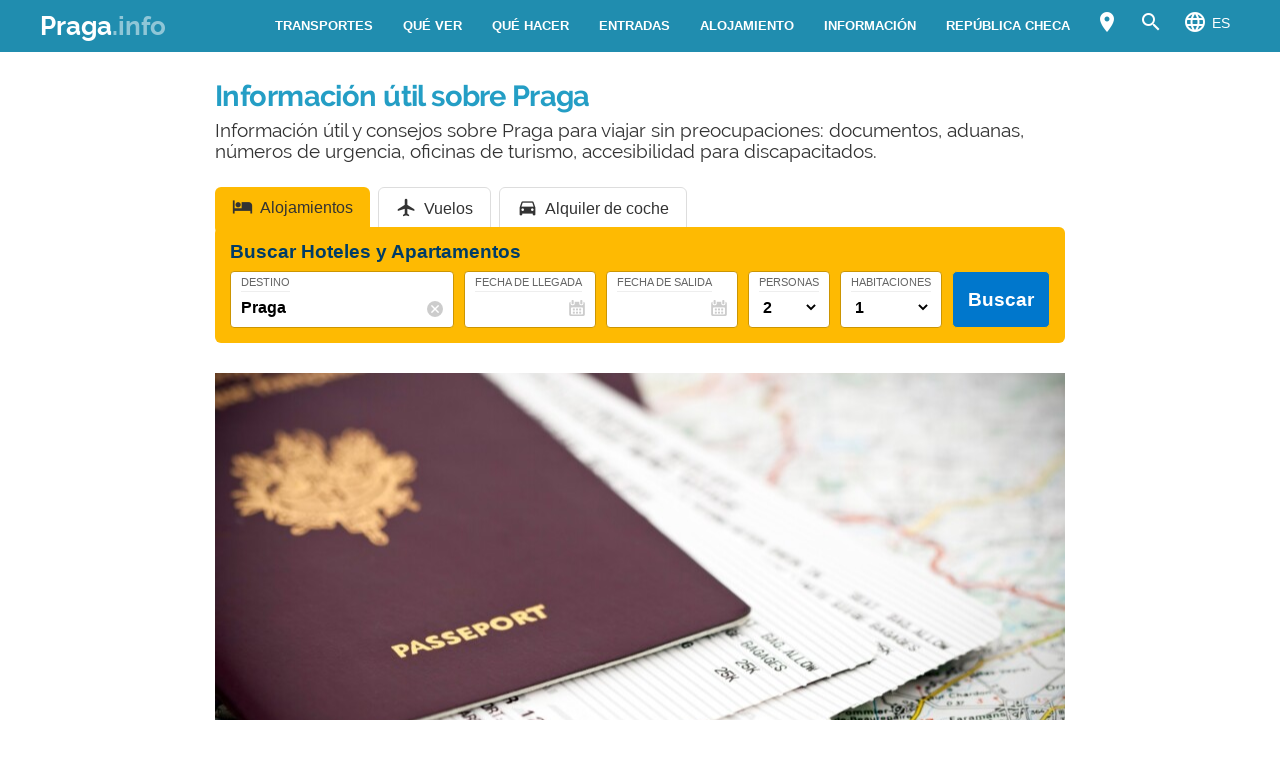

--- FILE ---
content_type: text/html; charset=UTF-8
request_url: https://www.praga.info/es/informacion/
body_size: 21776
content:
<!DOCTYPE html><html xmlns=http://www.w3.org/1999/xhtml lang=es><head><meta name="viewport" content="width=device-width, initial-scale=1.0, maximum-scale=5.0, user-scalable=yes"><meta http-equiv="Content-Type" content="text/html; charset=UTF-8"><link rel=profile href=http://gmpg.org/xfn/11><link rel=pingback href=https://www.praga.info/es/xmlrpc.php><link rel=alternate type=application/rss+xml title="RSS Feed" href=https://www.praga.info/es/feed/ ><link rel="shortcut icon" href=https://www.praga.info/es/wp-content/themes/guide/img/favicondefault.ico><link rel=image_src href=https://www.praga.info/es/wp-content/uploads/sites/97/documentos-hd.jpg><meta property="og:site_name" content="Praga"><meta property="og:title" content="Información útil sobre Praga"><meta property="og:description" content="Información útil y consejos sobre Praga para viajar sin preocupaciones: documentos, aduanas, números de urgencia, oficinas de turismo, accesibilidad para discapacitados."><meta property="og:image" content="https://www.praga.info/es/wp-content/uploads/sites/97/documentos-hd.jpg"><meta property="og:url" content="https://www.praga.info/es/informacion/"><meta name="description" content="Información útil y consejos sobre Praga para viajar sin preocupaciones: documentos, aduanas, números de urgencia, oficinas de turismo, accesibilidad para discapacitados."><meta name="thumbnail" content="https://www.praga.info/es/wp-content/uploads/sites/97/documentos-thumbnail.jpg"><meta name="robots" content = "max-image-preview: large"><meta name="ejamo_page_id" content="45"><meta name="ejamo_site_url" content="https://www.praga.info/es"><title>Información útil sobre Praga</title>  <script type=application/ld+json>{"@context":"https://schema.org","@type":"Article","mainEntityOfPage":{"@type":"WebPage","@id":"https://www.praga.info/es/informacion/"},"headline":"Información útil sobre Praga","description":"Información útil y consejos sobre Praga para viajar sin preocupaciones: documentos, aduanas, números de urgencia, oficinas de turismo, accesibilidad para discapacitados.","image":["https://www.praga.info/es/wp-content/uploads/sites/97/documentos-hd.jpg","https://www.praga.info/es/wp-content/uploads/sites/97/documentos-thumbnail.jpg"],"datePublished":"2011-03-09T17:14:37+01:00","dateModified":"2025-02-13T11:20:27+01:00","author":{"@type":"Organization","@id":"https://www.ejamo.com/#organization","name":"eJamo.com"},"publisher":{"@type":"Organization","@id":"https://www.ejamo.com/#organization","name":"eJamo.com","legalName":"eJamo.com Srl","url":"https://www.ejamo.com","logo":{"@type":"ImageObject","url":"https://www.ejamo.com/wp-content/themes/ejamo/img/logo.png","height":"65","width":"208"}},"inLanguage":"es-ES"}</script> <meta name='robots' content='max-image-preview:large'><style>img:is([sizes="auto" i], [sizes^="auto," i]){contain-intrinsic-size:3000px 1500px}</style><link rel=dns-prefetch href=//ajax.googleapis.com><style id=classic-theme-styles-inline-css>/*! This file is auto-generated */
.wp-block-button__link{color:#fff;background-color:#32373c;border-radius:9999px;box-shadow:none;text-decoration:none;padding:calc(.667em + 2px) calc(1.333em + 2px);font-size:1.125em}.wp-block-file__button{background:#32373c;color:#fff;text-decoration:none}</style><style id=global-styles-inline-css>/*<![CDATA[*/:root{--wp--preset--aspect-ratio--square:1;--wp--preset--aspect-ratio--4-3:4/3;--wp--preset--aspect-ratio--3-4:3/4;--wp--preset--aspect-ratio--3-2:3/2;--wp--preset--aspect-ratio--2-3:2/3;--wp--preset--aspect-ratio--16-9:16/9;--wp--preset--aspect-ratio--9-16:9/16;--wp--preset--color--black:#000;--wp--preset--color--cyan-bluish-gray:#abb8c3;--wp--preset--color--white:#fff;--wp--preset--color--pale-pink:#f78da7;--wp--preset--color--vivid-red:#cf2e2e;--wp--preset--color--luminous-vivid-orange:#ff6900;--wp--preset--color--luminous-vivid-amber:#fcb900;--wp--preset--color--light-green-cyan:#7bdcb5;--wp--preset--color--vivid-green-cyan:#00d084;--wp--preset--color--pale-cyan-blue:#8ed1fc;--wp--preset--color--vivid-cyan-blue:#0693e3;--wp--preset--color--vivid-purple:#9b51e0;--wp--preset--gradient--vivid-cyan-blue-to-vivid-purple:linear-gradient(135deg,rgba(6,147,227,1) 0%,rgb(155,81,224) 100%);--wp--preset--gradient--light-green-cyan-to-vivid-green-cyan:linear-gradient(135deg,rgb(122,220,180) 0%,rgb(0,208,130) 100%);--wp--preset--gradient--luminous-vivid-amber-to-luminous-vivid-orange:linear-gradient(135deg,rgba(252,185,0,1) 0%,rgba(255,105,0,1) 100%);--wp--preset--gradient--luminous-vivid-orange-to-vivid-red:linear-gradient(135deg,rgba(255,105,0,1) 0%,rgb(207,46,46) 100%);--wp--preset--gradient--very-light-gray-to-cyan-bluish-gray:linear-gradient(135deg,rgb(238,238,238) 0%,rgb(169,184,195) 100%);--wp--preset--gradient--cool-to-warm-spectrum:linear-gradient(135deg,rgb(74,234,220) 0%,rgb(151,120,209) 20%,rgb(207,42,186) 40%,rgb(238,44,130) 60%,rgb(251,105,98) 80%,rgb(254,248,76) 100%);--wp--preset--gradient--blush-light-purple:linear-gradient(135deg,rgb(255,206,236) 0%,rgb(152,150,240) 100%);--wp--preset--gradient--blush-bordeaux:linear-gradient(135deg,rgb(254,205,165) 0%,rgb(254,45,45) 50%,rgb(107,0,62) 100%);--wp--preset--gradient--luminous-dusk:linear-gradient(135deg,rgb(255,203,112) 0%,rgb(199,81,192) 50%,rgb(65,88,208) 100%);--wp--preset--gradient--pale-ocean:linear-gradient(135deg,rgb(255,245,203) 0%,rgb(182,227,212) 50%,rgb(51,167,181) 100%);--wp--preset--gradient--electric-grass:linear-gradient(135deg,rgb(202,248,128) 0%,rgb(113,206,126) 100%);--wp--preset--gradient--midnight:linear-gradient(135deg,rgb(2,3,129) 0%,rgb(40,116,252) 100%);--wp--preset--font-size--small:13px;--wp--preset--font-size--medium:20px;--wp--preset--font-size--large:36px;--wp--preset--font-size--x-large:42px;--wp--preset--spacing--20:0,44rem;--wp--preset--spacing--30:0,67rem;--wp--preset--spacing--40:1rem;--wp--preset--spacing--50:1,5rem;--wp--preset--spacing--60:2,25rem;--wp--preset--spacing--70:3,38rem;--wp--preset--spacing--80:5,06rem;--wp--preset--shadow--natural:6px 6px 9px rgba(0, 0, 0, 0.2);--wp--preset--shadow--deep:12px 12px 50px rgba(0, 0, 0, 0.4);--wp--preset--shadow--sharp:6px 6px 0px rgba(0, 0, 0, 0.2);--wp--preset--shadow--outlined:6px 6px 0px -3px rgba(255, 255, 255, 1), 6px 6px rgba(0, 0, 0, 1);--wp--preset--shadow--crisp:6px 6px 0px rgba(0, 0, 0, 1)}:where(.is-layout-flex){gap:0.5em}:where(.is-layout-grid){gap:0.5em}body .is-layout-flex{display:flex}.is-layout-flex{flex-wrap:wrap;align-items:center}.is-layout-flex>:is(*,div){margin:0}body .is-layout-grid{display:grid}.is-layout-grid>:is(*,div){margin:0}:where(.wp-block-columns.is-layout-flex){gap:2em}:where(.wp-block-columns.is-layout-grid){gap:2em}:where(.wp-block-post-template.is-layout-flex){gap:1.25em}:where(.wp-block-post-template.is-layout-grid){gap:1.25em}.has-black-color{color:var(--wp--preset--color--black) !important}.has-cyan-bluish-gray-color{color:var(--wp--preset--color--cyan-bluish-gray) !important}.has-white-color{color:var(--wp--preset--color--white) !important}.has-pale-pink-color{color:var(--wp--preset--color--pale-pink) !important}.has-vivid-red-color{color:var(--wp--preset--color--vivid-red) !important}.has-luminous-vivid-orange-color{color:var(--wp--preset--color--luminous-vivid-orange) !important}.has-luminous-vivid-amber-color{color:var(--wp--preset--color--luminous-vivid-amber) !important}.has-light-green-cyan-color{color:var(--wp--preset--color--light-green-cyan) !important}.has-vivid-green-cyan-color{color:var(--wp--preset--color--vivid-green-cyan) !important}.has-pale-cyan-blue-color{color:var(--wp--preset--color--pale-cyan-blue) !important}.has-vivid-cyan-blue-color{color:var(--wp--preset--color--vivid-cyan-blue) !important}.has-vivid-purple-color{color:var(--wp--preset--color--vivid-purple) !important}.has-black-background-color{background-color:var(--wp--preset--color--black) !important}.has-cyan-bluish-gray-background-color{background-color:var(--wp--preset--color--cyan-bluish-gray) !important}.has-white-background-color{background-color:var(--wp--preset--color--white) !important}.has-pale-pink-background-color{background-color:var(--wp--preset--color--pale-pink) !important}.has-vivid-red-background-color{background-color:var(--wp--preset--color--vivid-red) !important}.has-luminous-vivid-orange-background-color{background-color:var(--wp--preset--color--luminous-vivid-orange) !important}.has-luminous-vivid-amber-background-color{background-color:var(--wp--preset--color--luminous-vivid-amber) !important}.has-light-green-cyan-background-color{background-color:var(--wp--preset--color--light-green-cyan) !important}.has-vivid-green-cyan-background-color{background-color:var(--wp--preset--color--vivid-green-cyan) !important}.has-pale-cyan-blue-background-color{background-color:var(--wp--preset--color--pale-cyan-blue) !important}.has-vivid-cyan-blue-background-color{background-color:var(--wp--preset--color--vivid-cyan-blue) !important}.has-vivid-purple-background-color{background-color:var(--wp--preset--color--vivid-purple) !important}.has-black-border-color{border-color:var(--wp--preset--color--black) !important}.has-cyan-bluish-gray-border-color{border-color:var(--wp--preset--color--cyan-bluish-gray) !important}.has-white-border-color{border-color:var(--wp--preset--color--white) !important}.has-pale-pink-border-color{border-color:var(--wp--preset--color--pale-pink) !important}.has-vivid-red-border-color{border-color:var(--wp--preset--color--vivid-red) !important}.has-luminous-vivid-orange-border-color{border-color:var(--wp--preset--color--luminous-vivid-orange) !important}.has-luminous-vivid-amber-border-color{border-color:var(--wp--preset--color--luminous-vivid-amber) !important}.has-light-green-cyan-border-color{border-color:var(--wp--preset--color--light-green-cyan) !important}.has-vivid-green-cyan-border-color{border-color:var(--wp--preset--color--vivid-green-cyan) !important}.has-pale-cyan-blue-border-color{border-color:var(--wp--preset--color--pale-cyan-blue) !important}.has-vivid-cyan-blue-border-color{border-color:var(--wp--preset--color--vivid-cyan-blue) !important}.has-vivid-purple-border-color{border-color:var(--wp--preset--color--vivid-purple) !important}.has-vivid-cyan-blue-to-vivid-purple-gradient-background{background:var(--wp--preset--gradient--vivid-cyan-blue-to-vivid-purple) !important}.has-light-green-cyan-to-vivid-green-cyan-gradient-background{background:var(--wp--preset--gradient--light-green-cyan-to-vivid-green-cyan) !important}.has-luminous-vivid-amber-to-luminous-vivid-orange-gradient-background{background:var(--wp--preset--gradient--luminous-vivid-amber-to-luminous-vivid-orange) !important}.has-luminous-vivid-orange-to-vivid-red-gradient-background{background:var(--wp--preset--gradient--luminous-vivid-orange-to-vivid-red) !important}.has-very-light-gray-to-cyan-bluish-gray-gradient-background{background:var(--wp--preset--gradient--very-light-gray-to-cyan-bluish-gray) !important}.has-cool-to-warm-spectrum-gradient-background{background:var(--wp--preset--gradient--cool-to-warm-spectrum) !important}.has-blush-light-purple-gradient-background{background:var(--wp--preset--gradient--blush-light-purple) !important}.has-blush-bordeaux-gradient-background{background:var(--wp--preset--gradient--blush-bordeaux) !important}.has-luminous-dusk-gradient-background{background:var(--wp--preset--gradient--luminous-dusk) !important}.has-pale-ocean-gradient-background{background:var(--wp--preset--gradient--pale-ocean) !important}.has-electric-grass-gradient-background{background:var(--wp--preset--gradient--electric-grass) !important}.has-midnight-gradient-background{background:var(--wp--preset--gradient--midnight) !important}.has-small-font-size{font-size:var(--wp--preset--font-size--small) !important}.has-medium-font-size{font-size:var(--wp--preset--font-size--medium) !important}.has-large-font-size{font-size:var(--wp--preset--font-size--large) !important}.has-x-large-font-size{font-size:var(--wp--preset--font-size--x-large) !important}:where(.wp-block-post-template.is-layout-flex){gap:1.25em}:where(.wp-block-post-template.is-layout-grid){gap:1.25em}:where(.wp-block-columns.is-layout-flex){gap:2em}:where(.wp-block-columns.is-layout-grid){gap:2em}:root :where(.wp-block-pullquote){font-size:1.5em;line-height:1.6}/*]]>*/</style><link rel=canonical href=https://www.praga.info/es/informacion/ ><link rel=alternate hreflang=es href=https://www.praga.info/es/informacion/ ><link rel=alternate hreflang=en href=https://www.visitprague.info/en/travel-tips-prague/ ><link rel=alternate hreflang=fr href=https://www.visitprague.info/fr/informations/ ><link rel=alternate hreflang=it href=https://www.praga.info/informazioni-utili-praga/ >  <script async src="https://www.googletagmanager.com/gtag/js?id=G-806XX5ZTPW"></script> <script>window.dataLayer=window.dataLayer||[];function gtag(){dataLayer.push(arguments);}
gtag('js',new Date());gtag('config','G-806XX5ZTPW');gtag('config','G-TVDY1TDT7H');</script>  <noscript><style>.lazyload{display:none}</style></noscript> <script async defer src=https://widget.getyourguide.com/dist/pa.umd.production.min.js data-gyg-partner-id=583AF></script> <style>a,abbr,acronym,address,applet,article,aside,audio,b,big,blockquote,body,canvas,caption,center,cite,code,dd,del,details,dfn,div,dl,dt,em,embed,fieldset,figcaption,figure,footer,form,h1,h2,h3,h4,h5,h6,header,hgroup,html,i,iframe,img,ins,kbd,label,legend,li,mark,menu,nav,object,ol,output,p,pre,q,ruby,s,samp,section,small,span,strike,strong,sub,summary,sup,table,tbody,td,tfoot,th,thead,time,tr,tt,u,ul,var,video{margin:0;padding:0;border:0;font-size:100%;font:inherit;vertical-align:baseline}article,aside,details,figcaption,figure,footer,header,hgroup,menu,nav,section{display:block}body{line-height:1}ol,ul{list-style:none}blockquote,q{quotes:none}blockquote:after,blockquote:before,q:after,q:before{content:"";content:none}table{border-collapse:collapse;border-spacing:0}body{font-family:-apple-system,BlinkMacSystemFont,"Segoe UI","Roboto","Oxygen","Ubuntu","Cantarell","Fira Sans","Droid Sans","Helvetica Neue",sans-serif;line-height:1.8em;font-weight:400;font-size:16px;color:#424242;background-size:cover;font-smooth:always;-webkit-font-smoothing:subpixel-antialiased;-webkit-text-size-adjust:none;background:#FFF}button,input,select{color:#333;font-family:-apple-system,BlinkMacSystemFont,"Segoe UI","Roboto","Oxygen","Ubuntu","Cantarell","Fira Sans","Droid Sans","Helvetica Neue",sans-serif}optgroup{font-weight:600}strong{font-weight:600}em{font-style:italic}::-moz-selection{background:#c1e8f4;text-shadow:none}::selection{background:#c1e8f4;text-shadow:none}.clearfix:after,.clearfix:before{content:" ";display:table}.clearfix:after{clear:both}.clearfix{*zoom:1}.clear,.clr{clear:both}a{text-decoration:none}@font-face{font-family:"Raleway";src:url("/wp-content/themes/guide/font/Raleway-Regular.eot");src:local("Raleway Regular"),local("Raleway-Regular"),url("/wp-content/themes/guide/font/Raleway-Regular.woff2") format("woff2"),url("/wp-content/themes/guide/font/Raleway-Regular.woff") format("woff");font-weight:normal;font-display:swap;font-style:normal}@font-face{font-family:"Raleway";src:url("/wp-content/themes/guide/font/Raleway-Bold.eot");src:local("Raleway Bold"),local("Raleway-Bold"),url("/wp-content/themes/guide/font/Raleway-Bold.woff2") format("woff2"),url("/wp-content/themes/guide/font/Raleway-Bold.woff") format("woff");font-weight:bold;font-display:swap;font-style:normal}@font-face{font-family:"Material Icons";font-display:block;font-style:normal;font-weight:400;src:url("/wp-content/themes/guide/font/MaterialIcons-Regular.eot");src:local("Material Icons"),local("MaterialIcons-Regular"),url("/wp-content/themes/guide/font/MaterialIcons-Regular.woff2") format("woff2"),url("/wp-content/themes/guide/font/MaterialIcons-Regular.woff") format("woff"),url("/wp-content/themes/guide/font/MaterialIcons-Regular.ttf") format("truetype")}.material-icons{font-family:"Material Icons";font-weight:normal;font-style:normal;font-size:24px;display:inline-block;width:1em;height:1em;line-height:1;text-transform:none;letter-spacing:normal;word-wrap:normal;white-space:nowrap;direction:ltr;-webkit-font-smoothing:antialiased;text-rendering:optimizeLegibility;-moz-osx-font-smoothing:grayscale;-webkit-font-feature-settings:"liga";font-feature-settings:"liga"}@media (min-width:1280px){body{background:#FFF}#content,.flex{display:-webkit-box;display:-ms-flexbox;display:flex}}#content{margin-top:20px}article{width:100%}.mfp-hide{display:none}h1{font-family:Raleway;color:#249ec5;line-height:1em;font-weight:700;margin-bottom:5px;letter-spacing:-0.02em}@media (min-width:641px){h1{font-size:1.8em}}@media (max-width:640px){h1{font-size:1.7em}}.excerpt{font-family:Raleway;font-size:1.2em;color:#333;line-height:1.1em;margin-top:10px}@media (max-width:640px){.excerpt{font-size:1em;margin-top:5px;line-height:1.2em}}.lazyload{display:block}.lazyload,.lazyloading{opacity:0}.lazyloaded{opacity:1;-webkit-transition:opacity 300ms;transition:opacity 300ms}#breadcrumb{color:#999;font-size:0.8em;margin:0px
0px 5px 0px;line-height:0}#breadcrumb ol
li{display:inline-block;padding-bottom:5px}#breadcrumb ol li
a{color:#666;line-height:1.2em;text-decoration:none;font-weight:600;display:inline-block}#breadcrumb ol li a:hover{text-decoration:underline}#breadcrumb ol li:after{font-family:Material Icons;content:"\e5cc";vertical-align:middle;margin-left:2px;margin-right:2px}#breadcrumb ol li:last-child:after{display:none}.featured_image{padding:0px;clear:both;position:relative;margin:0
auto}@media (min-width:1280px){.featured_image{width:850px}}@media (min-width:641px) and (max-width:1279px){.featured_image{max-width:850px;width:90%}}@media (max-width:640px){.featured_image{width:90%}}@media (min-width:641px){.featured_image{margin:30px
auto}}@media (max-width:640px){.featured_image{margin:20px
auto}}.featured_image
.pic{position:relative;width:100%;height:auto}@media (min-width:1280px){.featured_image
.pic{height:390px}}.featured_image .pic
img{width:100%;height:auto;display:block;max-height:390px}.featured_image .pic
.copyright_pic{position:absolute;background-color:#000;opacity:0.7;filter:alpha(opacity=70);bottom:0px;left:0px;padding:0px
7px;color:#FFF;text-align:right;line-height:1em;z-index:1}@media (min-width:1280px){.featured_image .pic
.copyright_pic{font-size:0.7em;padding:6px
10px}}@media (max-width:1279px){.featured_image .pic
.copyright_pic{font-size:0.6em;padding:4px
6px}}@media (max-width:640px){.featured_image .pic
.copyright_pic{z-index:0;padding:3px
6px;left:0;right:auto;max-width:120px;text-align:left}}.featured_image .pic
.high{overflow:hidden;position:relative;padding-top:45.883%;width:100%}.featured_image .pic .high
img{max-height:initial;top:50%;-webkit-transform:translateY(-50%);transform:translateY(-50%);position:absolute;width:100%}@media (min-width:641px){.page-template-tpl_aeroporto .featured_image .pic,.page-template-tpl_dove-dormire .featured_image .pic,.page-template-tpl_noleggioauto .featured_image .pic,.page-template-tpl_voli .featured_image
.pic{float:right;width:350px;margin-left:20px;height:auto;margin-bottom:20px}.page-template-tpl_aeroporto .article_content .indexes,.page-template-tpl_dove-dormire .article_content .indexes,.page-template-tpl_noleggioauto .article_content .indexes,.page-template-tpl_voli .article_content
.indexes{clear:both}}#form_voli{margin:0
auto;margin-top:30px;background-color:#feba02;padding:20px;-webkit-box-sizing:border-box;box-sizing:border-box;border-radius:6px}@media (min-width:1280px){#form_voli{width:850px}}@media (min-width:641px) and (max-width:1279px){#form_voli{max-width:850px;width:90%}}@media (max-width:640px){#form_voli{width:90%}}#form_voli
.form_ss{background-color:#feba02}#form_voli
.tit{font-size:1.2em;font-weight:600;margin-bottom:15px;color:#003c66}#form_kayak{margin:0
auto;margin-top:30px;margin-bottom:30px}@media (min-width:1280px){#form_kayak{width:850px}}@media (min-width:641px) and (max-width:1279px){#form_kayak{max-width:850px;width:90%}}@media (max-width:640px){#form_kayak{width:90%}}@media (min-width:1280px){#form_kayak{border:1px
solid #CCC;padding:20px;border-radius:10px}}.article_content
#form_voli{background-color:#EEE}.article_content #form_voli
.form_ss{background-color:#EEE;border-radius:6px}@media (min-width:641px){p{font-size:1em;line-height:1.6em}}@media (max-width:640px){p{font-size:1.1em;line-height:1.7em}}.article_banner{margin:0
auto}@media (min-width:1280px){.article_banner{width:850px}}@media (min-width:641px) and (max-width:1279px){.article_banner{max-width:850px;width:90%}}@media (max-width:640px){.article_banner{width:90%}}.article_heading{margin:0
auto;line-height:1.6em}@media (min-width:1280px){.article_heading{width:850px}}@media (min-width:641px) and (max-width:1279px){.article_heading{max-width:850px;width:90%}}@media (max-width:640px){.article_heading{width:90%}}@media (min-width:641px){.article_heading{padding-top:30px}}@media (max-width:640px){.article_heading{padding-top:20px;font-size:0.95em;line-height:1.5em}}.article_content{color:#000;margin-top:30px;margin:0
auto}@media (min-width:1280px){.article_content{width:850px}}@media (min-width:641px) and (max-width:1279px){.article_content{max-width:850px;width:90%}}@media (max-width:640px){.article_content{width:90%}}@media (max-width:640px){.article_content{font-size:0.95em;line-height:1.5em}}.article_content
a{color:#249ec5;text-decoration:underline;font-weight:600}.article_content a:hover{text-decoration:none;color:#1c7b9a}.article_content
p{margin-bottom:15px}.article_content .accordion-toggle,.article_content .aereo,.article_content .auto,.article_content .pid,.article_content blockquote>ul,.article_content>ul{margin-bottom:20px}.article_content .accordion-toggle li,.article_content .aereo li,.article_content .auto li,.article_content .pid li,.article_content blockquote>ul li,.article_content>ul
li{padding:4px
0px;display:table;width:100%;line-height:1.6em}.article_content .accordion-toggle li p,.article_content .aereo li p,.article_content .auto li p,.article_content .pid li p,.article_content blockquote>ul li p,.article_content>ul li
p{margin:0}.article_content .accordion-toggle li:before,.article_content .aereo li:before,.article_content .auto li:before,.article_content .pid li:before,.article_content blockquote>ul li:before,.article_content>ul li:before{content:"•";color:#333;display:table-cell;font-size:1.4em;width:18px;vertical-align:top}.article_content .accordion-toggle li h3,.article_content .accordion-toggle li h4,.article_content .aereo li h3,.article_content .aereo li h4,.article_content .auto li h3,.article_content .auto li h4,.article_content .pid li h3,.article_content .pid li h4,.article_content blockquote>ul li h3,.article_content blockquote>ul li h4,.article_content>ul li h3,.article_content>ul li
h4{padding-top:0}.page-template-home-page
.article_content{margin-top:30px}#annuncio_top{width:100%;height:90px;display:block;padding-top:30px}@media (min-width:641px) and (max-width:830px){#annuncio_top{height:120px}}@media (max-width:640px){#annuncio_top{height:140px;padding-top:20px}}.avviso input[type=checkbox]{display:none}.avviso .lbl-toggle{display:block;padding:12px
20px 10px 20px;font-size:1.1em;line-height:1em;font-weight:600;background:#F5F5F5;border:1px
solid #DDD;cursor:pointer;-webkit-transition:all 0.25s ease-out;transition:all 0.25s ease-out;position:relative}.avviso .lbl-toggle
span{color:#666;font-size:0.6em;font-weight:400;text-transform:uppercase;display:inline-block}@media (min-width:1280px){.avviso .lbl-toggle
span{position:absolute;right:38px;top:14px}}@media (max-width:1279px){.avviso .lbl-toggle
span{text-decoration:underline}}.avviso .lbl-toggle:before{content:"\e626";font-family:Material Icons;color:#249ec5;font-size:1.5em;font-weight:400;margin-right:8px;vertical-align:middle;letter-spacing:0;width:44px}.avviso .lbl-toggle
.chiudi{display:none}.avviso .lbl-toggle:hover{color:#249ec5}.avviso .lbl-toggle:after{content:" ";display:inline-block;position:absolute;right:5px;top:16px;border-top:7px solid transparent;border-bottom:7px solid transparent;border-left:7px solid #666;vertical-align:middle;margin-right:0.7rem;-webkit-transform:translateY(-2px);transform:translateY(-2px);-webkit-transition:-webkit-transform 0.2s ease-out;transition:-webkit-transform 0.2s ease-out;transition:transform 0.2s ease-out;transition:transform 0.2s ease-out,-webkit-transform 0.2s ease-out}.avviso .toggle:checked+.lbl-toggle:after{-webkit-transform:rotate(90deg) translateX(-3px);transform:rotate(90deg) translateX(-3px)}.avviso .toggle:checked+.lbl-toggle>.apri{display:none}.avviso .toggle:checked+.lbl-toggle>.chiudi{display:inline}.avviso .collapsible-content{max-height:0px;overflow:hidden;-webkit-transition:max-height 0.25s ease-in-out;transition:max-height 0.25s ease-in-out}.avviso .toggle:checked+.lbl-toggle+.collapsible-content{max-height:800px}.avviso .collapsible-content .content-inner{border-bottom:1px solid #DDD;border-left:1px solid #DDD;border-right:1px solid #DDD;padding:15px
20px}.avviso .collapsible-content .content-inner
a{color:#249ec5;font-weight:600;text-decoration:underline}.avviso .collapsible-content .content-inner a:hover{color:#1c7b9a;text-decoration:none}.avviso .collapsible-content .content-inner
p{font-size:0.9em;line-height:1.4em}.avviso .collapsible-content .content-inner
h4{font-size:1.1em}@media (max-width:1279px){.avviso .lbl-toggle{font-size:1em;line-height:1.2em;padding:10px
15px}.avviso .lbl-toggle:after,.avviso .lbl-toggle:before{display:none}.avviso .collapsible-content .content-inner{padding:15px}.avviso .collapsible-content .content-inner
p{font-size:0.85em;line-height:1.5em}.avviso .collapsible-content .content-inner
h4{font-size:1em}}.viaggiaresicuri{display:block;font-weight:600;background:#F5F5F5;border:1px
solid #DDD;color:#333}@media (min-width:641px){.viaggiaresicuri{padding:12px
20px 10px 20px;font-size:1.1em;line-height:1em}}@media (max-width:640px){.viaggiaresicuri{padding:10px
15px 8px 10px;font-size:1em;line-height:1em}}.viaggiaresicuri:before{content:"\e626";font-family:Material Icons;color:#249ec5;font-size:1.5em;font-weight:400;margin-right:8px;vertical-align:middle;letter-spacing:0;width:44px}.viaggiaresicuri:hover{color:#249ec5}@media (min-width:1280px){body{margin-top:52px}}@media (max-width:1279px){body{margin-top:48px}}header{position:fixed;width:100%;z-index:1000;top:0px}@media (min-width:1280px){.head-mob,.nav-head{display:none}header{background-color:#208daf;color:#FFF;display:-webkit-box;display:-ms-flexbox;display:flex;z-index:99998;height:52px;top:0px}header
.wrapper{display:-webkit-box;display:-ms-flexbox;display:flex;-webkit-box-align:center;-ms-flex-align:center;align-items:center;margin:0
auto}}@media (min-width:1280px) and (min-width:1280px){header
.wrapper{width:1200px}}@media (min-width:1280px) and (min-width:641px) and (max-width:1279px){header
.wrapper{max-width:850px;width:90%}}@media (min-width:1280px) and (max-width:640px){header
.wrapper{width:90%}}@media (min-width:1280px){header
.logo{-webkit-box-flex:1;-ms-flex-positive:1;flex-grow:1}header .logo
a{font-size:1.6em;line-height:1.6em;font-family:Raleway;font-weight:700;color:#FFF}header .logo a
span{opacity:0.5}header .logo.sm
a{font-size:1.4em;line-height:1.8em}header
.site_nav{position:relative;display:inline-block;font-size:0.9em;float:right}header .site_nav
ul{list-style:none;margin:0;display:inline-block;float:right;margin-top:0px;height:52px;line-height:52px;height:auto}header .site_nav ul>li{position:relative;float:left}header .site_nav ul>li
a{display:block;color:#FFF;padding:0px
15px;text-transform:uppercase;font-size:0.9em;text-decoration:none;font-weight:600}header .site_nav ul li:hover
ul{display:block}header .site_nav ul li:hover>a{opacity:0.6}header .site_nav ul li.nav_btn_lang>a,header .site_nav ul li.nav_btn_map a,header .site_nav ul li.nav_btn_search
a{font-size:24px;margin:0px;padding:6px
10px;line-height:40px;outline:none}header .site_nav ul li.nav_btn_lang>a:hover,header .site_nav ul li.nav_btn_map a:hover,header .site_nav ul li.nav_btn_search a:hover{background-color:#249ec5;opacity:1}header .site_nav ul li.nav_btn_lang>a:hover i,header .site_nav ul li.nav_btn_map a:hover i,header .site_nav ul li.nav_btn_search a:hover
i{opacity:0.6}header .site_nav ul li.nav_btn_lang
span{margin-left:5px;font-size:14px;font-weight:400;vertical-align:top;line-height:2.5em}header .site_nav ul li.nav_btn_lang .sub-menu{width:120px}header .site_nav ul li.nav_btn_lang .sub-menu
img{vertical-align:bottom;margin-right:7px}header .site_nav ul .nav_btn_map
.label{display:none}header .site_nav ul .sub-menu{display:none;position:absolute;font-size:0.9em;z-index:99999;top:52px;height:auto;padding:20px
30px;background:#FFF;line-height:1em;left:50%;width:260px;opacity:0;-webkit-animation:fadeInMenu 0.2s ease-in both;animation:fadeInMenu 0.2s ease-in both;-webkit-box-shadow:0 3rem 9rem rgba(0,0,0,0.4);box-shadow:0 3rem 9rem rgba(0,0,0,0.4)}@-webkit-keyframes
fadeInMenu{0%{opacity:0;-webkit-transform:translate3d(-50%,10px,0);transform:translate3d(-50%,10px,0)}to{opacity:1;-webkit-transform:translate3d(-50%,0,0);transform:translate3d(-50%,0,0);-webkit-box-shadow:0 3rem 9rem rgba(0,0,0,0.4);box-shadow:0 3rem 9rem rgba(0,0,0,0.4)}}@keyframes
fadeInMenu{0%{opacity:0;-webkit-transform:translate3d(-50%,10px,0);transform:translate3d(-50%,10px,0)}to{opacity:1;-webkit-transform:translate3d(-50%,0,0);transform:translate3d(-50%,0,0);-webkit-box-shadow:0 3rem 9rem rgba(0,0,0,0.4);box-shadow:0 3rem 9rem rgba(0,0,0,0.4)}}header .site_nav ul .sub-menu:before{bottom:100%;left:50%;border:solid transparent;content:" ";height:0;width:0;position:absolute;pointer-events:none;border-color:rgba(255,255,255,0);border-bottom-color:#FFF;border-width:10px;margin-left:-10px}header .site_nav ul .sub-menu
li{float:none;border-bottom:1px solid #F5F5F5}header .site_nav ul .sub-menu li:last-of-type{border:0}header .site_nav ul .sub-menu li:hover>a{opacity:1}header .site_nav ul .sub-menu li
a{padding:10px
0px;color:#333;text-transform:none;font-size:1.2em;line-height:1.3em;display:-webkit-box;display:-ms-flexbox;display:flex;-webkit-transition:all 0.23s ease-in-out 0s;transition:all 0.23s ease-in-out 0s;font-weight:400}header .site_nav ul .sub-menu li a:hover{color:#249ec5}header .site_nav ul .sub-menu
.show_all{margin:5px
-30px -30px -30px;text-align:center}header .site_nav ul .sub-menu .show_all
a{padding:18px;text-transform:uppercase;font-size:1.1em;line-height:1em;background-color:#249ec5}header .site_nav ul .sub-menu .show_all a:after{font-family:Material Icons;content:"\e5cc";opacity:0.6;vertical-align:bottom;font-size:1.5em;margin-left:2px}header .site_nav ul .sub-menu .show_all a:hover{background-color:#1c7b9a}header .site_nav ul .sub-menu li.featured
a{display:block}header .site_nav ul .sub-menu li.featured a
.foto{margin-bottom:12px;width:260px;height:119px;background-size:cover}header .site_nav ul .sub-menu li.featured
.descr{line-height:1.4em;-ms-flex-preferred-size:100%;flex-basis:100%;margin-bottom:5px;margin-top:-5px;font-size:1em;opacity:0.8;color:#333;border-bottom:1px solid #EEE;padding-bottom:15px}header .site_nav ul .sub-menu .menu-item.aff
a{line-height:1.1em;-webkit-box-align:center;-ms-flex-align:center;align-items:center}header .site_nav ul .sub-menu .menu-item.aff a
img{margin-right:10px;height:34px}header .site_nav ul .sub-menu .menu-item.aff a
span{font-size:0.9em}header .site_nav ul .sub-menu
.twocolumns{display:table;width:100%}header .site_nav ul .sub-menu .twocolumns li.menu-item{display:inline-block;width:48%}header .site_nav ul .sub-menu .twocolumns li.menu-item:nth-last-child(-n+2){border:0}header .site_nav ul .sub-menu .twocolumns li.menu-item
a{line-height:1em}header .site_nav ul .sub-menu .twocolumns li.menu-item:nth-child(odd){margin-right:4%}}@media (max-width:1279px){.dis-scroll{overflow:hidden}#menu-top-container{display:none}header{height:52px}header{background-color:#208daf;color:#FFF;display:-webkit-box;display:-ms-flexbox;display:flex;z-index:99998;width:100%}header
.wrapper{display:-webkit-box;display:-ms-flexbox;display:flex;-webkit-box-align:center;-ms-flex-align:center;align-items:center;-webkit-box-pack:center;-ms-flex-pack:center;justify-content:center;margin:0
auto}}@media (max-width:1279px) and (min-width:1280px){header
.wrapper{width:1200px}}@media (max-width:1279px) and (min-width:641px) and (max-width:1279px){header
.wrapper{max-width:850px;width:90%}}@media (max-width:1279px) and (max-width:640px){header
.wrapper{width:90%}}@media (max-width:1279px){header .wrapper>a{width:100%}header
.logo{-webkit-box-flex:1;-ms-flex-positive:1;flex-grow:1;line-height:0}header .logo
a{font-size:1.4em;line-height:1em;font-family:Raleway;font-weight:700;color:#FFF}header .logo a
span{opacity:0.5}header .logo.sm
a{font-size:1em}}@media (max-width:1279px) and (max-width:1279px){header{height:48px}header #logo_cont .content
.logo{font-size:1.2em;margin-top:3px;text-transform:uppercase}}@media (max-width:1279px){.head-mob{display:-webkit-box;display:-ms-flexbox;display:flex;-webkit-box-align:center;-ms-flex-align:center;align-items:center}.head-mob .search_btn
a{line-height:0;display:block;padding:9px
0px}.head-mob .search_btn a
i{font-size:1.8em;display:block}.head-mob
.nav_btn{margin-left:10px}.head-mob .nav_btn
a{line-height:0;display:block;padding:8px
0px}.head-mob .nav_btn a
i{font-size:2em;display:block}.head-mob
a{color:#FFF}.site_nav{position:fixed;z-index:100;top:0;right:-1px;width:90%;height:100%;background-color:#249ec5;-webkit-transition-duration:0.5s;transition-duration:0.5s;-webkit-backface-visibility:hidden;backface-visibility:hidden;-webkit-transform:translate(100%,0);transform:translate(100%,0)}}@media (max-width:1279px) and (min-width:641px) and (max-width:1279px){.site_nav{width:50%}}@media (max-width:1279px){.site_nav.is-visible{-webkit-transform:translate(0,0);transform:translate(0,0);-webkit-box-shadow:-4px 0 30px rgba(0,0,0,0.2);box-shadow:-4px 0 30px rgba(0,0,0,0.2);overflow:auto;-webkit-transition:-webkit-transform 0.4s 0s,box-shadow 0s 0s;-webkit-transition:-webkit-transform 0.4s 0s,-webkit-box-shadow 0s 0s;transition:-webkit-transform 0.4s 0s,-webkit-box-shadow 0s 0s;transition:transform 0.4s 0s,box-shadow 0s 0s;transition:transform 0.4s 0s,box-shadow 0s 0s,-webkit-transform 0.4s 0s,-webkit-box-shadow 0s 0s}.site_nav .nav-head{padding:0px
15px 0 0;height:45px;position:relative;background-color:#249ec5}.site_nav .close-nav{position:absolute;height:54px;width:54px;right:18px;top:50%;bottom:auto;-webkit-transform:translate(0,-50%);transform:translate(0,-50%);overflow:hidden;text-indent:100%;white-space:nowrap}.site_nav .close-nav:after,.site_nav .close-nav:before{content:"";position:absolute;height:3px;width:28px;right:0;top:45%;background-color:#FFF;-webkit-backface-visibility:hidden;backface-visibility:hidden}.site_nav .close-nav:after{-webkit-transform:translate(-50%,-50%);transform:translate(-50%,-50%);-webkit-transform:rotate(45deg);transform:rotate(45deg)}.site_nav .close-nav:before{-webkit-transform:translate(-50%,-50%);transform:translate(-50%,-50%);-webkit-transform:rotate(-45deg);transform:rotate(-45deg)}.site_nav
ul{display:-webkit-box;display:-ms-flexbox;display:flex;-ms-flex-wrap:wrap;flex-wrap:wrap}.site_nav ul>li
a{text-decoration:none;color:#FFF}.site_nav ul
li{width:100%;line-height:1.3em}.site_nav ul li
a{display:block;padding:10px
15px;background-color:#249ec5;border-top:1px solid rgba(255,255,255,0.2)}.site_nav ul li a:hover{background-color:#1c7b9a}.site_nav ul li.nav_btn_map
a{border-bottom:1px solid rgba(255,255,255,0.2)}.site_nav ul
li.nav_btn_lang{margin-left:15px}.site_nav ul li.nav_btn_lang>a{display:none}.site_nav ul li.nav_btn_lang .sub-menu{display:-webkit-box;display:-ms-flexbox;display:flex;-ms-flex-wrap:nowrap;flex-wrap:nowrap;-webkit-box-align:center;-ms-flex-align:center;align-items:center}.site_nav ul li.nav_btn_lang .sub-menu
li{width:auto}.site_nav ul li.nav_btn_lang .sub-menu li
a{background-color:initial;border-top:0;border:1px
solid rgba(255,255,255,0.2);padding:10px;margin:15px
15px 0px 0px;text-align:center}.site_nav ul li.nav_btn_lang .sub-menu li a:before{display:none}.site_nav ul li.nav_btn_lang .sub-menu li a
img{vertical-align:bottom;margin-right:3px}.site_nav ul .bottone-home,.site_nav ul .flags,.site_nav ul .nav_btn_map i,.site_nav ul
.nav_btn_search{display:none}.site_nav ul .sub-menu{display:none}.site_nav ul .sub-menu .descr,.site_nav ul .sub-menu .foto,.site_nav ul .sub-menu
.show_all{display:none}.site_nav ul .sub-menu li
a{background-color:#208daf;font-size:0.9em;padding:8px
15px 8px 15px}.site_nav ul .sub-menu li a:before{content:"\e5cc";font-family:Material Icons;opacity:0.5;vertical-align:middle;margin-right:2px;text-transform:lowercase}.site_nav ul .sub-menu li a.pren-hotel:before{content:"\e53a"}.site_nav ul .sub-menu li a.pren-voli:before{content:"\e539"}.site_nav ul .sub-menu li a.pren-auto:before{content:"\e531"}.site_nav ul .sub-menu li a.pren-traghetti:before{content:"\e532"}.site_nav ul .sub-menu li a.pren-attr:before{content:"\e53f"}.site_nav ul .sub-menu li a.pren-transfer:before{content:"\e559"}.site_nav ul .sub-menu li a.pren-assic:before{content:"\e8e8"}.site_nav ul
.open{display:block}.site_nav ul .sub-menu-btn{height:39px;width:39px;border-left:1px solid rgba(255,255,255,0.2);float:right;cursor:pointer;margin-top:1px}.site_nav ul .sub-menu-btn:before{font-family:Material Icons;content:"\e313";font-size:1.8em;padding:10px
0px 0px 5px;display:block}.site_nav ul .sub-menu-btn-opened{background-color:#208daf}.site_nav ul .sub-menu-btn-opened:before{font-family:Material Icons;content:"\e316"}.site_nav ul .menu-item.aff a
img{display:none}.site_nav ul li.mob-search{width:100%;padding:10px
20px;background-color:#249ec5;border-top:1px solid rgba(255,255,255,0.2)}.site_nav ul li.mob-search
form{display:-webkit-box;display:-ms-flexbox;display:flex}.site_nav ul li.mob-search
input{border:0;background-color:#FFF;padding:5px
10px;border-radius:5px;font-size:1em;width:100%;margin-right:5px}.site_nav ul li.mob-search
button{background-color:#ed143d;border:0;border-radius:5px;color:#FFF;text-transform:uppercase;font-weight:700;font-size:1em;padding:5px
10px 6px 10px}.site_nav ul li.mob-search button:before{content:"\e8b6";font-family:Material Icons;margin-right:2px;font-size:1.2em;vertical-align:middle}.site_nav ul li.mob-search button:disabled{opacity:0.7;filter:alpha(opacity=70);background-color:#1c7b9a;cursor:default!important}.site_nav ul li.mob-search button:hover{cursor:pointer}.overlay{position:fixed;height:100%;width:100%;top:0;left:0;cursor:pointer;background-color:rgba(0,0,0,0.35);visibility:hidden;opacity:0;z-index:4;-webkit-backface-visibility:hidden;backface-visibility:hidden;-webkit-transition:opacity 0.4s 0s,visibility 0s 0.4s;transition:opacity 0.4s 0s,visibility 0s 0.4s}.overlay.is-visible{opacity:1;visibility:visible;-webkit-transition:opacity 0.4s 0s,visibility 0s 0s;transition:opacity 0.4s 0s,visibility 0s 0s}}.ingresso_top .content
.ribbon{color:#FFF;font-size:0.65em;font-weight:600;background-color:#999;text-transform:uppercase;display:initial;padding:2px
5px}.ingresso_top .content
.title{font-family:Raleway;font-weight:700;margin-top:3px}.ingresso_top .content
.action{background-color:#ff3d00;color:#FFF;border-radius:3px;font-weight:600;text-transform:uppercase;display:inline-block;line-height:1em}.ingresso_top .content .action:hover{background-color:#cc3100}@media (min-width:641px){.ingresso_top{max-width:290px;position:absolute;top:0;right:0;background-color:rgba(255,255,255,0.9);color:#000;height:100%;display:-webkit-box;display:-ms-flexbox;display:flex;-webkit-box-align:center;-ms-flex-align:center;align-items:center;clip-path:polygon(10% -1%,101% -1%,101% 101%,10% 101%,0% 50%)}.ingresso_top
.content{padding:10px
20px;text-align:right;margin:0
auto}.ingresso_top .content
.title{font-size:1.4em;line-height:1.1em}.ingresso_top .content
.price{font-size:1.1em;margin-top:5px}.ingresso_top .content
.action{font-size:1em;margin-top:15px;padding:8px
12px;margin-left:10px}}@media (max-width:640px){.ingresso_top{display:block;color:#000}.ingresso_top
.content{padding:10px;background-color:#F9F9F9}.ingresso_top .content
.ribbon{display:none}.ingresso_top .content
.title{font-size:1.1em;line-height:1em;font-weight:normal;margin-bottom:5px}.ingresso_top .content
.price{font-size:0.8em;position:absolute;right:10px;bottom:12px;width:100px;text-align:right;line-height:1.2em}.ingresso_top .content .price
span{font-weight:bold;font-size:1.3em}.ingresso_top .content
.action{font-size:0.8em;margin-top:7px;padding:6px
8px}}.hero{position:relative}.hero
figure{position:relative;width:100%;height:auto;overflow:hidden}.hero figure
img{height:auto;display:block;position:absolute;top:50%;left:50%;-webkit-transform:translate(-50%,-50%);transform:translate(-50%,-50%)}@media (max-width:1920px){.hero figure
img{width:100%}}@media (min-width:1921px){.hero figure
img{width:1900px}}.hero
.copyright_pic{position:absolute;font-size:0.7em;background-color:#000;opacity:0.7;filter:alpha(opacity=70);top:0px;right:0px;padding:7px;color:#FFF;text-align:right;line-height:1em}.hero
H1{left:50%;-webkit-transform:translate(-50%,-50%);transform:translate(-50%,-50%);text-transform:uppercase;color:#fff;position:absolute;font-weight:700;line-height:1em;background-color:rgba(36,158,197,0.8);font-family:Raleway;padding:0
20px;width:-webkit-max-content;width:-moz-max-content;width:max-content;max-width:100%;text-align:center}.hero H1
span{opacity:0.6}.hero
.payoff{color:#fff;position:absolute;background-color:rgba(28,123,154,0.8);font-family:Raleway;line-height:1em;width:-webkit-max-content;width:-moz-max-content;width:max-content;max-width:100%;left:50%;-webkit-transform:translate(-50%,-50%);transform:translate(-50%,-50%);text-align:center}@media (min-width:1280px) and (max-width:1420px){.hero figure
img{height:100%;width:auto}}@media (min-width:1280px){.hero
figure{height:500px}.hero
H1{font-size:6em;top:45%;padding:0
20px}.hero .big
H1{font-size:4.5em;top:47.5%;padding:0
10px}.hero
.payoff{top:59%;padding:5px
10px;font-size:1.2em;line-height:1.2em}}@media (min-width:641px) and (max-width:1279px) and (max-width:840px){.hero figure
img{height:100%;width:auto}}@media (min-width:641px) and (max-width:1279px){.hero
figure{height:290px}.hero
H1{font-size:4em;top:40%;padding:0
15px}.hero .big
H1{font-size:3em;top:43%;padding:0
7px}.hero
.payoff{top:57%;padding:5px
10px}}@media (max-width:640px) and (max-width:580px){.hero figure
img{height:100%;width:auto}}@media (max-width:640px){.hero
figure{height:200px}.hero
H1{font-size:2.5em;top:36%;padding:0
10px}.hero .big
H1{font-size:2em;top:38.5%;padding:0
5px}.hero
.payoff{top:52%;padding:3px
6px;font-size:0.75em;display:table}}.home
.excerpt_cont{margin:0
auto;margin-bottom:30px}@media (min-width:1280px){.home
.excerpt_cont{width:850px}}@media (min-width:641px) and (max-width:1279px){.home
.excerpt_cont{max-width:850px;width:90%}}@media (max-width:640px){.home
.excerpt_cont{width:90%}}.home .excerpt_cont
.excerpt{background-color:#FFF;position:relative}@media (min-width:1280px){.home .excerpt_cont
.excerpt{margin:-30px -30px -15px -30px;padding:20px
30px 10px 30px}}@media (min-width:641px) and (max-width:1279px){.home .excerpt_cont
.excerpt{margin:-40px -20px 0px -20px;padding:15px
20px 5px 20px}}@media (max-width:640px){.home .excerpt_cont
.excerpt{margin:-35px -10px 0px -10px;padding:10px
10px 0 10px}}.ma_header_home{position:relative}.ma_header_home
.pic{position:relative;width:100%;height:auto;overflow:hidden}.ma_header_home .pic
img{height:auto;display:block;position:absolute;top:50%;left:50%;-webkit-transform:translate(-50%,-50%);transform:translate(-50%,-50%)}@media (max-width:1920px){.ma_header_home .pic
img{width:100%}}@media (min-width:1921px){.ma_header_home .pic
img{width:1920px}}@media (min-width:1280px){.ma_header_home
.pic{height:400px}}@media (min-width:641px) and (max-width:1279px){.ma_header_home
.pic{height:300px}}@media (min-width:641px) and (max-width:1279px) and (max-width:860px){.ma_header_home
.pic{height:200px}}@media (max-width:640px){.ma_header_home
.pic{height:150px}}@media (max-width:640px) and (max-width:440px){.ma_header_home .pic
img{width:auto;height:100%}}.ma_header_home .pic
.copyright_pic{position:absolute;font-size:0.7em;background-color:#000;opacity:0.7;filter:alpha(opacity=70);bottom:0px;right:0px;padding:0px
7px;color:#FFF;text-align:right}.ma_header_home
.title{color:#fff;position:absolute;font-weight:700;line-height:1em;top:50%;left:50%;-webkit-transform:translate(-50%,-50%);transform:translate(-50%,-50%);font-family:Raleway;text-transform:uppercase;background-color:rgba(36,158,197,0.8);width:-webkit-max-content;width:-moz-max-content;width:max-content;padding:5px
20px}@media (min-width:1280px){.ma_header_home
.title{font-size:6em}}@media (min-width:641px) and (max-width:1279px){.ma_header_home
.title{font-size:4em}}@media (max-width:640px){.ma_header_home
.title{font-size:2.5em}}.ma_header_home
.title.long{text-align:center;line-height:0.9em}@media (min-width:1280px){.ma_header_home
.title.long{font-size:5em}}@media (min-width:641px) and (max-width:1279px){.ma_header_home
.title.long{font-size:3.2em}}@media (max-width:640px){.ma_header_home
.title.long{font-size:1.8em}}.ma_header_page{background-color:#249ec5}.ma_header_page
.title{line-height:1em;margin:0
auto}@media (min-width:1280px){.ma_header_page
.title{width:850px}}@media (min-width:641px) and (max-width:1279px){.ma_header_page
.title{max-width:850px;width:90%}}@media (max-width:640px){.ma_header_page
.title{width:90%}}.ma_header_page .title
a{color:#FFF;font-family:Raleway;font-weight:700;text-transform:uppercase}@media (min-width:1280px){.ma_header_page
.title{font-size:4em;text-align:center;padding-top:20px}}@media (max-width:1279px){.ma_header_page
.title{font-size:2em;padding-top:18px;padding-bottom:3px;margin:0
auto;text-align:center;text-transform:uppercase}}@media (max-width:1279px) and (min-width:1280px){.ma_header_page
.title{width:1200px}}@media (max-width:1279px) and (min-width:641px) and (max-width:1279px){.ma_header_page
.title{max-width:850px;width:90%}}@media (max-width:1279px) and (max-width:640px){.ma_header_page
.title{width:90%}}@media (max-width:1279px){.ma_header_page.fixed{position:fixed;top:0;width:100%;z-index:2}}.ma_menu{background-color:#249ec5}.ma_menu
ul{display:-webkit-box;display:-ms-flexbox;display:flex}.ma_menu ul
li{display:contents}.ma_menu ul li:before{content:".";font-size:2em;color:#FFF;opacity:0.5}.ma_menu ul li:first-child:before{content:""}.ma_menu ul li
a{color:#FFF;font-weight:600}@media (min-width:1921px){.macroarea_home
.ma_menu{width:1920px;margin:0
auto}}@media (min-width:1280px){.ma_menu
ul{-webkit-box-pack:center;-ms-flex-pack:center;justify-content:center}.ma_menu ul li
a{padding:10px
13px}.ma_menu ul li a:hover{opacity:0.7}}@media (max-width:1279px){.ma_menu{position:relative}.ma_menu
ul{white-space:nowrap;overflow-x:scroll}.ma_menu ul::-webkit-scrollbar{display:none}.ma_menu ul li:last-child
a{margin-right:15px}.ma_menu ul li
a{font-size:0.9em}.ma_menu:after{width:40px;height:100%;content:"";background-image:-webkit-gradient(linear,left top,right top,from(rgba(36,158,197,0)),to(#249ec5));background-image:linear-gradient(to right,rgba(36,158,197,0),#249ec5);position:absolute;right:0px;top:0px}}@media (min-width:641px) and (max-width:1279px){.ma_menu
ul{width:90%;margin:0
auto;max-width:850px}.ma_menu ul li:before{padding:9px
0;line-height:0}.ma_menu ul li
a{padding:5px
10px}.ma_menu ul li:first-of-type
a{margin-left:-10px}}@media (max-width:640px){.ma_menu ul li:before{font-size:1.6em;padding:11px
0;line-height:0}.ma_menu ul li
a{padding:4px
6px;text-transform:uppercase}.ma_menu ul li:first-of-type
a{margin-left:4%}.ma_menu ul li:last-of-type
a{padding-right:20px}.ma_menu.fixed{position:fixed;top:44px;width:100%;z-index:2}}#form_hotel_top{margin-top:30px;margin:0
auto}@media (min-width:1280px){#form_hotel_top{width:850px}}@media (min-width:641px) and (max-width:1279px){#form_hotel_top{max-width:850px;width:90%}}@media (max-width:640px){#form_hotel_top{width:90%}}#form_hotel_bottom{margin-top:30px;margin:0
auto}@media (min-width:1280px){#form_hotel_bottom{width:850px}}@media (min-width:641px) and (max-width:1279px){#form_hotel_bottom{max-width:850px;width:90%}}@media (max-width:640px){#form_hotel_bottom{width:90%}}.article_hotel{margin:0
auto}@media (min-width:1280px){.article_hotel{width:850px}}@media (min-width:641px) and (max-width:1279px){.article_hotel{max-width:850px;width:90%}}@media (max-width:640px){.article_hotel{width:90%}}#form_hotel_top
ul{display:-webkit-box;display:-ms-flexbox;display:flex;margin-top:25px;margin-bottom:-20px;height:40px}#form_hotel_top ul
li{overflow:hidden;height:40px}#form_hotel_top ul li a,#form_hotel_top ul li
span{padding:6px
17px 12px 17px;border-radius:6px;margin-right:8px;display:block}#form_hotel_top ul li a:before,#form_hotel_top ul li span:before{font-family:Material Icons;vertical-align:sub;font-size:1.3em;margin-right:7px;font-weight:400;content:"\e53a"}#form_hotel_top ul
li.hotel{height:50px}#form_hotel_top ul li.hotel
span{background-color:#feba02;color:#333}#form_hotel_top ul li.hotel span:before{content:"\e53a"}#form_hotel_top ul li
a{color:#333;border:1px
solid #DDD}@media (min-width:1280px){#form_hotel_top ul li a:hover{background-color:#07c;color:#FFF;border:1px
solid #07c}}#form_hotel_top ul li.flight a:before{content:"\e539"}#form_hotel_top ul li.car a:before{content:"\e531"}#form_hotel_top ul li.parking a:before{content:"\e54f"}@media (max-width:1279px){#form_hotel_top{position:relative}#form_hotel_top
ul{white-space:nowrap;overflow-x:scroll;margin-bottom:-18px;overflow-y:hidden}#form_hotel_top ul::-webkit-scrollbar{display:none}#form_hotel_top ul
li{overflow:initial;height:35px}#form_hotel_top ul li a,#form_hotel_top ul li
span{padding:1px
12px 0px 12px;border-radius:5px;margin-right:5px;font-size:0.9em}#form_hotel_top ul li
span{height:45px}#form_hotel_top ul li:last-child{z-index:1}#form_hotel_top ul li:last-child
a{margin-right:0px}#form_hotel_top ul:after{font-family:Material Icons;width:40px;height:35px;content:"";background-image:-webkit-gradient(linear,left top,right top,from(rgba(255,255,255,0)),to(white));background-image:linear-gradient(to right,rgba(255,255,255,0),white);position:absolute;right:0px;top:0px;padding-top:2px;text-align:end}}@media (min-width:641px) and (max-width:1279px){#form_hotel_top
ul{margin-bottom:-23px}}.fi-hotel{}.fi-hotel
form{background-color:#feba02;border-radius:6px}.fi-hotel
.tit{font-weight:600;color:#003c66}@media (min-width:641px){.fi-hotel{margin-bottom:20px;margin-top:20px}.fi-hotel
form{padding:15px}.fi-hotel
.tit{font-size:1.2em;margin-bottom:10px;line-height:1em}}@media (max-width:640px){.fi-hotel{margin-bottom:15px;margin-top:15px}.fi-hotel
form{padding:10px}.fi-hotel
.tit{font-size:1em;margin-bottom:8px;line-height:1em}}.fi-hotel
.input_fields{display:-webkit-box;display:-ms-flexbox;display:flex}.fi-hotel .input_fields .adulti,.fi-hotel .input_fields .camere,.fi-hotel .input_fields .data_arrivo,.fi-hotel .input_fields .data_partenza,.fi-hotel .input_fields
.destinazione{background-color:#FFF;border-radius:4px;border:1px
solid #cc9501;padding:5px
10px;margin-right:10px}.fi-hotel .input_fields
label{display:table;border-bottom:1px solid #EEE;padding-bottom:3px;font-size:0.7em;color:#666;text-transform:uppercase;line-height:1em;margin-bottom:2px}.fi-hotel .input_fields input,.fi-hotel .input_fields
select{border:0;font-size:1em;font-weight:600;color:#000;outline:0;padding:2px
0;background-color:#FFF}.fi-hotel .input_fields
.empty{border-bottom:2px solid #F00!important}.fi-hotel .input_fields .empty::-webkit-input-placeholder{color:#F00!important}.fi-hotel .input_fields .empty::-moz-placeholder{color:#F00!important}.fi-hotel .input_fields .empty:-ms-input-placeholder{color:#F00!important}.fi-hotel .input_fields .empty::-ms-input-placeholder{color:#F00!important}.fi-hotel .input_fields .empty::placeholder{color:#F00!important}.fi-hotel .input_fields
.empty_label{color:#F00!important}.fi-hotel .input_fields
.destinazione{position:relative;-ms-flex-preferred-size:100%;flex-basis:100%}.fi-hotel .input_fields .destinazione
input{width:100%}.fi-hotel .input_fields .destinazione input::-webkit-input-placeholder{font-style:italic;color:#999}.fi-hotel .input_fields .destinazione input::-moz-placeholder{font-style:italic;color:#999}.fi-hotel .input_fields .destinazione input:-ms-input-placeholder{font-style:italic;color:#999}.fi-hotel .input_fields .destinazione input::-ms-input-placeholder{font-style:italic;color:#999}.fi-hotel .input_fields .destinazione input::placeholder{font-style:italic;color:#999}.fi-hotel .input_fields .destinazione
.clear_field{position:absolute;display:block;bottom:10px;right:10px;width:16px;height:16px;background:#FFF url("/wp-content/themes/guide/img/clear.png") no-repeat right;cursor:pointer}.fi-hotel .input_fields .destinazione
.clear_field.hidden{display:none}@media (min-width:641px){.fi-hotel .input_fields
.altri_campi{display:-webkit-box;display:-ms-flexbox;display:flex;width:100%}}@media (max-width:640px){.fi-hotel .input_fields
.altri_campi{display:-webkit-box;display:-ms-flexbox;display:flex;width:100%;-ms-flex-wrap:wrap;flex-wrap:wrap}}.fi-hotel .input_fields .data_arrivo,.fi-hotel .input_fields
.data_partenza{min-width:110px}@media (min-width:641px) and (max-width:1279px){.fi-hotel .input_fields .data_arrivo,.fi-hotel .input_fields
.data_partenza{min-width:120px}}.fi-hotel .input_fields .data_arrivo input,.fi-hotel .input_fields .data_partenza
input{width:100%;cursor:pointer;background:#FFF url("/wp-content/themes/guide/img/calendar.png") no-repeat right}@media (min-width:641px) and (max-width:1279px){.fi-hotel .input_fields .adulti,.fi-hotel .input_fields
.camere{-webkit-box-flex:0!important;-ms-flex-positive:0!important;flex-grow:0!important}}.fi-hotel .input_fields .adulti select,.fi-hotel .input_fields .camere
select{border:0;width:100%}.fi-hotel .input_fields .cerca
button{font-size:1.2em;font-weight:700;background-color:#07c;color:#FFF;cursor:pointer;height:100%;border:1px
solid #feba02;border-radius:5px;padding:0
15px;-webkit-transition:all 0.3s ease-in-out 0s;transition:all 0.3s ease-in-out 0s}.fi-hotel .input_fields .cerca button:hover{background-color:#003c66}@media (min-width:641px) and (max-width:1279px){.fi-hotel
.input_fields{-ms-flex-wrap:wrap;flex-wrap:wrap}.fi-hotel .input_fields
label{font-size:0.6em;padding:2px
0}.fi-hotel .input_fields input,.fi-hotel .input_fields
select{padding:3px
0}.fi-hotel .input_fields
.destinazione{margin:0
0 5px 0;padding:5px
8px}.fi-hotel .input_fields .adulti,.fi-hotel .input_fields .camere,.fi-hotel .input_fields .data_arrivo,.fi-hotel .input_fields
.data_partenza{margin:0
5px 0 0;padding:5px
8px;-webkit-box-flex:1;-ms-flex-positive:1;flex-grow:1;-ms-flex-preferred-size:1%;flex-basis:1%}.fi-hotel .input_fields .data_arrivo,.fi-hotel .input_fields
.data_partenza{min-width:110px}}@media (max-width:640px){.fi-hotel
.input_fields{-ms-flex-wrap:wrap;flex-wrap:wrap}.fi-hotel .input_fields
label{font-size:0.6em;padding:2px
0}.fi-hotel .input_fields input,.fi-hotel .input_fields
select{padding:0}.fi-hotel .input_fields
.destinazione{margin:0
0 5px 0;padding:3px
5px}.fi-hotel .input_fields .adulti,.fi-hotel .input_fields .camere,.fi-hotel .input_fields .data_arrivo,.fi-hotel .input_fields
.data_partenza{margin:0
5px 0 0;padding:5px
8px;-webkit-box-flex:1;-ms-flex-positive:1;flex-grow:1;-ms-flex-preferred-size:1%;flex-basis:1%}.fi-hotel .input_fields .data_arrivo,.fi-hotel .input_fields
.data_partenza{min-width:42%;margin:0
5px 5px 0}.fi-hotel .input_fields
.data_partenza{margin-right:0}}.fi-hotel
.vantaggi{font-size:0.8em;line-height:1.9em;padding:10px
0 0 0;color:#000;-webkit-box-pack:center;-ms-flex-pack:center;justify-content:center}.fi-hotel .vantaggi
.item{display:-webkit-box;display:-ms-flexbox;display:flex;line-height:1.2em;margin:10px
15px;-webkit-box-align:start;-ms-flex-align:start;align-items:flex-start}.fi-hotel .vantaggi .item
strong{display:block}.fi-hotel .vantaggi .item:before{font-family:Material Icons;color:#249ec5;font-size:2.2em;margin-top:5px;margin-right:5px}.fi-hotel .vantaggi .item.confronta:before{content:"\e065"}.fi-hotel .vantaggi .item.eur:before{content:"\e926"}.fi-hotel .vantaggi .item.assistenza:before{content:"\e91f"}.fi-hotel .vantaggi .item
a{color:#666;text-decoration:underline}.fi-hotel .vantaggi .item a:hover{color:#000;text-decoration:none}@media (min-width:641px){.fi-hotel
.vantaggi{display:-webkit-box;display:-ms-flexbox;display:flex}.fi-hotel .vantaggi
.item{width:33%}}@media (max-width:640px){.fi-hotel .vantaggi
.item{margin:15px
0}}@media (max-width:640px){.mob_cmpct .fi-hotel .input_fields
.destinazione{-ms-flex-preferred-size:60%;flex-basis:60%}.open_form{display:none}.mob_cmpct
.open_form{display:block;background-color:#07c;-ms-flex-preferred-size:30%;flex-basis:30%;text-align:center;color:#FFF;margin-left:2%;margin-bottom:5px;border-radius:6px;line-height:3.2em;font-size:1em;font-weight:700;cursor:pointer;padding:0
2%}}@media (min-width:641px){.open_form{display:none}}@media (max-width:640px){#form_hotel_top .fi-hotel
.vantaggi{display:none}}@media (max-width:640px){#form_hotel_top.mob_cmpct
.altri_campi{display:none}}.page-template-tpl_aeroporto.section_airport .home_hotel .fi-hotel
form{background-color:#F5F5F5}.page-template-tpl_aeroporto.section_airport .home_hotel .fi-hotel form .input_fields .adulti,.page-template-tpl_aeroporto.section_airport .home_hotel .fi-hotel form .input_fields .camere,.page-template-tpl_aeroporto.section_airport .home_hotel .fi-hotel form .input_fields .data_arrivo,.page-template-tpl_aeroporto.section_airport .home_hotel .fi-hotel form .input_fields .data_partenza,.page-template-tpl_aeroporto.section_airport .home_hotel .fi-hotel form .input_fields
.destinazione{border-color:#DEDEDE}.page-template-tpl_aeroporto.section_airport .home_hotel .fi-hotel form .input_fields .cerca
button{border-color:#F5F5F5}.adv_inner{margin:0
auto}@media (min-width:1280px){.adv_inner{width:850px}}@media (min-width:641px) and (max-width:1279px){.adv_inner{max-width:850px;width:90%}}@media (max-width:640px){.adv_inner{width:90%}}.adv_outer{margin:0
auto;text-align:center}@media (min-width:1280px){.adv_outer{width:1200px}}@media (min-width:641px) and (max-width:1279px){.adv_outer{max-width:850px;width:90%}}@media (max-width:640px){.adv_outer{width:90%}}.tab-content
.adsense{width:100%}.tab-content .adsense .ads-in_article-item{margin-bottom:30px}@media (min-width:1280px){.ads-top-item{display:block;width:100%;margin:25px
0px 15px 0px}}@media (min-width:641px) and (max-width:1279px){.ads-top-item{display:block;width:100%;margin:25px
0px 15px 0px}}@media (max-width:640px){.ads-top-item{display:block;padding:15px
0px;width:100%}}.adv_ob_footer{margin:0
auto;margin-top:40px}@media (min-width:1280px){.adv_ob_footer{width:850px}}@media (min-width:641px) and (max-width:1279px){.adv_ob_footer{max-width:850px;width:90%}}@media (max-width:640px){.adv_ob_footer{width:90%}}iframe[id^=ctcg]{display:contents}</style></head><body class="wp-singular page-template-default page page-id-45 page-parent wp-theme-guide"><header><div class=wrapper><div class=logo><a href=https://www.praga.info/es/ title=Praga rel=home>Praga<span>.info</span></a></div><div class=head-mob><div class=search_btn><a href=#header_searchform title class=open-popup-link><i class=material-icons>search</i></a></div><div class=nav_btn><a href=javascript:void(0) class=nav-trigger><i class=material-icons>menu</i></a></div><div class=overlay></div></div><nav class=site_nav><div class=nav-head><a href=javascript:void(0) class=close-nav>Close</a></div><ul><li id=menu-item-1475 class="menu-item menu-item-type-post_type menu-item-object-page menu-item-has-children"><a href=https://www.praga.info/es/transportes-praga/ >Transportes</a><ul class=sub-menu> <li id=menu-item-1476 class="featured menu-item menu-item-type-post_type menu-item-object-page"><a href=https://www.praga.info/es/vuelos-praga/ ><style>@media (min-width: 1280px){.evid1476{background-image:url(https://www.praga.info/es/wp-content/uploads/sites/97/vuelos-medium.jpg)}}</style><div class="foto evid1476"></div>Vuelos a Praga</a></li> <li id=menu-item-1473 class="menu-item menu-item-type-post_type menu-item-object-page"><a href=https://www.praga.info/es/transportes-praga/aeropuerto-praga/ >Aeropuerto de Praga</a></li> <li id=menu-item-3966 class="menu-item menu-item-type-post_type menu-item-object-page"><a href=https://www.praga.info/es/transportes-praga/metro-praga/ >Metro de Praga</a></li> <li id=menu-item-1481 class="menu-item menu-item-type-post_type menu-item-object-page"><a href=https://www.praga.info/es/transportes-praga/alquiler-coche-praga/ >Alquiler de coche en Praga</a></li></ul> </li> <li id=menu-item-1492 class="menu-item menu-item-type-post_type menu-item-object-page menu-item-has-children"><a title="Qué ver en Praga" href=https://www.praga.info/es/que-ver-praga/ >Qué ver</a><ul class=sub-menu> <li id=menu-item-1875 class="featured menu-item menu-item-type-post_type menu-item-object-page"><a href=https://www.praga.info/es/que-ver-praga/barrio-castillo/castillo-praga/ ><style>@media (min-width: 1280px){.evid1875{background-image:url(https://www.praga.info/es/wp-content/uploads/sites/97/castillo-praga-atardecer-medium.jpg)}}</style><div class="foto evid1875"></div>Castillo de Praga</a></li> <li id=menu-item-1877 class="menu-item menu-item-type-post_type menu-item-object-page"><a href=https://www.praga.info/es/que-ver-praga/ciudad-vieja/ >Staré Mesto, la Ciudad Vieja</a></li> <li id=menu-item-3971 class="menu-item menu-item-type-post_type menu-item-object-page"><a href=https://www.praga.info/es/que-ver-praga/ciudad-vieja/torre-reloj/ >Torre del Reloj</a></li> <li id=menu-item-1493 class="menu-item menu-item-type-post_type menu-item-object-page"><a href=https://www.praga.info/es/que-ver-praga/puente-carlos/ >Puente de Carlos</a></li> <li id=menu-item-1497 class="menu-item menu-item-type-post_type menu-item-object-page"><a href=https://www.praga.info/es/que-ver-praga/barrio-judio/ >Josefov, el Barrio Judío</a></li> <li id=menu-item-1878 class="menu-item menu-item-type-post_type menu-item-object-page"><a href=https://www.praga.info/es/que-ver-praga/ciudad-nueva/casa-danzante/ >Casa Danzante</a></li> <li id=menu-item-3972 class="menu-item menu-item-type-post_type menu-item-object-page"><a href=https://www.praga.info/es/que-ver-praga/museos-praga/ >Los mejores museos de Praga</a></li> <li id=menu-item-3011 class="menu-item menu-item-type-post_type menu-item-object-page"><a href=https://www.praga.info/es/que-ver-praga/itinerario-3-dias-praga/ >Itinerario de 3 días en Praga</a></li></ul> </li> <li id=menu-item-1477 class="menu-item menu-item-type-post_type menu-item-object-page menu-item-has-children"><a title="Qué hacer en Praga" href=https://www.praga.info/es/que-hacer-praga/ >Qué hacer</a><ul class=sub-menu> <li id=menu-item-2473 class="featured menu-item menu-item-type-post_type menu-item-object-page"><a href=https://www.praga.info/es/que-hacer-praga/paseo-en-barco/ ><style>@media (min-width: 1280px){.evid2473{background-image:url(https://www.praga.info/es/wp-content/uploads/sites/97/tour-barco-praga-medium.jpg)}}</style><div class="foto evid2473"></div>Paseo en barco a Praga</a></li> <li id=menu-item-2471 class="menu-item menu-item-type-post_type menu-item-object-page"><a href=https://www.praga.info/es/que-hacer-praga/beer-spa-praga/ >Beer Spa en Praga</a></li> <li id=menu-item-2190 class="menu-item menu-item-type-post_type menu-item-object-page"><a href=https://www.praga.info/es/que-hacer-praga/vida-nocturna-praga/ >Vida nocturna en Praga</a></li></ul> </li> <li id=menu-item-3970 class="menu-item menu-item-type-post_type menu-item-object-page menu-item-has-children"><a href=https://www.praga.info/es/entradas-praga/ >Entradas</a><ul class=sub-menu> <li id=menu-item-1876 class="featured menu-item menu-item-type-post_type menu-item-object-page"><a href=https://www.praga.info/es/praga-card/ ><style>@media (min-width: 1280px){.evid1876{background-image:url(https://www.praga.info/es/wp-content/uploads/sites/97/praga-ciudad-tarjetas-medium.jpg)}}</style><div class="foto evid1876"></div>Prague Card, todas las tarjetas turísticas de Praga</a></li></ul> </li> <li id=menu-item-1480 class="menu-item menu-item-type-post_type menu-item-object-page menu-item-has-children"><a href=https://www.praga.info/es/alojamiento-praga/ >Alojamiento</a><ul class=sub-menu> <li id=menu-item-2365 class="featured menu-item menu-item-type-post_type menu-item-object-page"><a href=https://www.praga.info/es/alojamiento-praga/hoteles-praga/ ><style>@media (min-width: 1280px){.evid2365{background-image:url(https://www.praga.info/es/wp-content/uploads/sites/97/hoteles-recomendados-medium.jpg)}}</style><div class="foto evid2365"></div>Hoteles en Praga</a></li> <li id=menu-item-4178 class="menu-item menu-item-type-post_type menu-item-object-page"><a href=https://www.praga.info/es/alojamiento-praga/apartamentos-praga/ >Apartamentos vacacionales en Praga</a></li> <li id=menu-item-4179 class="menu-item menu-item-type-post_type menu-item-object-page"><a href=https://www.praga.info/es/alojamiento-praga/bed-breakfast-praga/ >Bed &#038; Breakfast en Praga</a></li> <li id=menu-item-4177 class="menu-item menu-item-type-post_type menu-item-object-page"><a href=https://www.praga.info/es/alojamiento-praga/albergues-praga/ >Albergues y hostels en Praga</a></li> <li id=menu-item-4180 class="menu-item menu-item-type-post_type menu-item-object-page"><a href=https://www.praga.info/es/alojamiento-praga/hoteles-lujo-praga/ >Hoteles de lujo en Praga</a></li> <li id=menu-item-4182 class="menu-item menu-item-type-post_type menu-item-object-page"><a href=https://www.praga.info/es/alojamiento-praga/hoteles-barco-praga/ >Hotels en barco en Praga</a></li></ul> </li> <li id=menu-item-3967 class="menu-item menu-item-type-post_type menu-item-object-page current-menu-item page_item page-item-45 current_page_item menu-item-has-children"><a href=https://www.praga.info/es/informacion/ >Información</a><ul class=sub-menu> <li id=menu-item-1871 class="featured menu-item menu-item-type-post_type menu-item-object-page"><a href=https://www.praga.info/es/informacion/corona-checa-moneda-praga/ ><style>@media (min-width: 1280px){.evid1871{background-image:url(https://www.praga.info/es/wp-content/uploads/sites/97/coin-praga-republica-checa-medium.jpg)}}</style><div class="foto evid1871"></div>Corona Checa, la moneda de Praga</a></li> <li id=menu-item-3968 class="menu-item menu-item-type-post_type menu-item-object-page"><a href=https://www.praga.info/es/informacion/costo-vida-praga/ >Costo de vida en Praga</a></li> <li id=menu-item-4189 class="menu-item menu-item-type-post_type menu-item-object-page"><a href=https://www.praga.info/es/eventos-praga/ >Eventos y festivales en Praga</a></li> <li id=menu-item-2189 class="menu-item menu-item-type-post_type menu-item-object-page"><a href=https://www.praga.info/es/comer-praga/ >Dónde comer en Praga</a></li> <li id=menu-item-4187 class="menu-item menu-item-type-post_type menu-item-object-page"><a href=https://www.praga.info/es/comer-praga/que-beber-praga/ >Qué beber en Praga</a></li> <li id=menu-item-3969 class="menu-item menu-item-type-post_type menu-item-object-page"><a href=https://www.praga.info/es/informacion/compras-praga/ >De compras en Praga: qué comprar y dónde</a></li> <li id=menu-item-4188 class="menu-item menu-item-type-post_type menu-item-object-page"><a href=https://www.praga.info/es/informacion/trabajar-praga/ >Trabajar en Praga</a></li></ul> </li> <li id=menu-item-1870 class="menu-item menu-item-type-post_type menu-item-object-page menu-item-has-children"><a href=https://www.praga.info/es/republica-checa/ >República Checa</a><ul class=sub-menu> <li id=menu-item-4191 class="featured menu-item menu-item-type-post_type menu-item-object-page"><a href=https://www.praga.info/es/republica-checa/brno/ ><style>@media (min-width: 1280px){.evid4191{background-image:url(https://www.praga.info/es/wp-content/uploads/sites/97/brno-piazza-liberta-medium.jpg)}}</style><div class="foto evid4191"></div>Brno</a></li> <li id=menu-item-4192 class="menu-item menu-item-type-post_type menu-item-object-page"><a href=https://www.praga.info/es/republica-checa/karlstejn/ >Castillo de Karlštejn</a></li> <li id=menu-item-4193 class="menu-item menu-item-type-post_type menu-item-object-page"><a href=https://www.praga.info/es/republica-checa/cesky-krumlov/ >Český Krumlov</a></li> <li id=menu-item-4183 class="menu-item menu-item-type-post_type menu-item-object-page"><a href=https://www.praga.info/es/republica-checa/karlovy-vary/ >Karlovy Vary</a></li> <li id=menu-item-4185 class="menu-item menu-item-type-post_type menu-item-object-page"><a href=https://www.praga.info/es/republica-checa/pilsen/ >Pilsen</a></li> <li id=menu-item-4186 class="menu-item menu-item-type-post_type menu-item-object-page"><a href=https://www.praga.info/es/republica-checa/terezin/ >Terezín</a></li> <li id=menu-item-4190 class="menu-item menu-item-type-post_type menu-item-object-page"><a href=https://www.praga.info/es/republica-checa/bohemia/ >Bohemia, la región occidental</a></li> <li id=menu-item-4184 class="menu-item menu-item-type-post_type menu-item-object-page"><a href=https://www.praga.info/es/republica-checa/moravia-republica-checa/ >Moravia, la región oriental</a></li></ul> </li><li class=nav_btn_map><a href=https://www.praga.info/es/mapa-praga/ title="Mapa Praga" class=hint--bottom data-hint=Mapa><i class=material-icons>location_on</i><span class=label>Mapa</span></a></li> <li class=nav_btn_search><a href=#header_searchform class="open-popup-link hint--bottom" data-hint=Buscar><i class=material-icons>search</i></a></li><li class=nav_btn_lang> <a href=javascript:; title=Español><i class=material-icons>language</i><span class=label>es</span></a><ul class=sub-menu> <li><a href=https://www.visitprague.info/en/travel-tips-prague/ rel><img src=https://www.praga.info/es/wp-content/themes/guide/img/flags/en.png width=28 height=20> English</a></li><li><a href=https://www.visitprague.info/fr/informations/ rel><img src=https://www.praga.info/es/wp-content/themes/guide/img/flags/fr.png width=28 height=20> Français</a></li><li><a href=https://www.praga.info/informazioni-utili-praga/ rel><img src=https://www.praga.info/es/wp-content/themes/guide/img/flags/it.png width=28 height=20> Italiano</a></li></ul> </li></ul></nav><div id=header_searchform class="header_searchform_popup mfp-hide"><form id=searchform name=searchform method=get action=https://www.praga.info/es/ > <input type=text name=s id=s placeholder="Busca en el sitio" onfocus="this.placeholder = ''" onblur="this.placeholder = 'Busca en el sitio'"> <button type=submit class=search-submit>Buscar</button></form></div></div></header><div class=article_heading><h1>Información útil sobre Praga</h1><div class=excerpt>Información útil y consejos sobre Praga para viajar sin preocupaciones: documentos, aduanas, números de urgencia, oficinas de turismo, accesibilidad para discapacitados.</div></div><div id=form_hotel_top class=mob_cmpct><ul><li class=hotel><span>Alojamientos</span></li><li class=flight><a href="https://www.booking.com/flights/index.es.html?aid=886685&label=Praga_ES__FormTop_Tabs__Page__Informacion_util_sobre_Praga" target=_blank rel=nofollow  onclick="gtag('event', 'click', {'event_category': 'Booking','event_label': 'Page', 'value': 'FormTop_Tabs'});" class=auto>Vuelos</a></li><li class=car><a href="https://www.discovercars.com/es/czech-republic/prague/prg?a_aid=ejamo&data1=Praga&data2=Praga_ES__FormTop_Tabs__Page__Informacion_util_sobre_Praga" target=_blank rel=nofollow  onclick="gtag('event', 'click', {'event_category': 'Discovercars','event_label': 'Page', 'value': 'FormTop_Tabs'});" class=auto>Alquiler de coche</a></li></ul><div class=fi-hotel><form id=fh_top name=frm action=/search/hotels.php method=post target=_blank><input type=hidden name=aid value=886685> <input type=hidden name=si value=ai,co,ci,re> <input type=hidden name=label value=Praga_ES__FormTop__Page__Informacion_util_sobre_Praga> <input type=hidden name=url_booking value="https://www.booking.com/searchresults.es.html?aid=886685"> <input type=hidden name=lang value=es> <input type=hidden name=nflt value><div class=tit>Buscar Hoteles y Apartamentos</div><div class=input_fields><div class=destinazione> <label>Destino</label> <input type=text id=destination_int name=ss placeholder="Escribe la ubicación" class="citta clearable" value=Praga> <span class=clear_field></span></div><div class=open_form>Buscar</div><div class=altri_campi><div class=data_arrivo> <label>Fecha de Llegada</label> <input type=text name=datain data-orig-type=date id=FormHotel_top_In class="dataCheckIn data" readonly=readonly value></div><div class=data_partenza> <label>Fecha de Salida</label> <input type=text name=dataout data-orig-type=date id=FormHotel_top_Out class="dataCheckOut data" readonly=readonly value></div><div class=adulti> <label>Personas</label> <select name=group_adults id=group_adults aria-label="Numero di adulti" data-group-adults-count><option value=1>1</option><option value=2 selected>2</option><option value=3>3</option><option value=4>4</option><option value=5>5</option><option value=6>6</option><option value=7>7</option><option value=8>8</option><option value=9>9</option><option value=10>10</option><option value=11>11</option><option value=12>12</option><option value=13>13</option><option value=14>14</option><option value=15>15</option><option value=16>16</option><option value=17>17</option><option value=18>18</option><option value=19>19</option><option value=20>20</option> </select></div><div class=camere> <label>Habitaciones</label> <select name=no_rooms id=no_rooms aria-label="Numero di camere" data-group-rooms-count><option value=1>1</option><option value=2>2</option><option value=3>3</option><option value=4>4</option><option value=5>5</option><option value=6>6</option><option value=7>7</option><option value=8>8</option><option value=9>9</option><option value=10>10</option><option value=11>11</option><option value=12>12</option><option value=13>13</option><option value=14>14</option><option value=15>15</option><option value=16>16</option><option value=17>17</option><option value=18>18</option><option value=19>19</option><option value=20>20</option> </select></div><div class=cerca> <button type=submit  onclick="gtag('event', 'click', {'event_category': 'Booking','event_label': 'Page', 'value': 'FormTop'});">Buscar</button></div></div></div></form></div></div><div class=featured_image><div class=pic><figure class=high><img fetchpriority=high decoding=async width=850 height=567 src=https://www.praga.info/es/wp-content/uploads/sites/97/documentos.jpg class="photo_top wp-post-image" alt="Información útil sobre Praga" title="Información útil sobre Praga" srcset="https://www.praga.info/es/wp-content/uploads/sites/97/documentos.jpg 850w, https://www.praga.info/es/wp-content/uploads/sites/97/documentos-thumbnail.jpg 450w, https://www.praga.info/es/wp-content/uploads/sites/97/documentos-hd.jpg 1600w, https://www.praga.info/es/wp-content/uploads/sites/97/documentos-medium.jpg 425w" sizes="(max-width: 850px) 100vw, 850px"></figure></div></div><div class=article_content><p>Para ayudarle a planificar su próximo <strong>viaje a Praga</strong>, hemos recopilado toda la información útil y los consejos indispensables antes de que se vaya.</p><p>Consulte nuestras páginas de viajes, infórmese sobre las cosas que ver y hacer, reserve con antelación para ahorrar dinero y disfrute al máximo de sus vacaciones en Praga.</p><div class=accordion-toggle><div class=at-single><input id=toggle-documentos-de-viaje-1 type=checkbox name=tabs><label for=toggle-documentos-de-viaje-1>Documentos de viaje</label><div class=at-content><p></p><p>Desde 2004 para entrar en la República Checa <strong>es suficiente el documento nacional de identidad</strong>, siempre que sea válido para viajar al extranjero.<br> Los ciudadanos de la UE no necesitan visado, pero para estancias de más de 30 días hay que registrarse en la policía fronteriza.</p><p></p></div></div></div><div class=accordion-toggle><div class=at-single><input id=toggle-reglamento-de-aduanas-y-tax-free-2 type=checkbox name=tabs><label for=toggle-reglamento-de-aduanas-y-tax-free-2>Reglamento de Aduanas y Tax Free</label><div class=at-content><p></p><p>Se pueden introducir sin pagar impuestos mercancías cuyo valor no exceda las 3.000 Kc. 2 litros de vino, 1 litro de alcohol y 250 cigarrillos por persona no están sujetos a sanciones aduaneras.</p><p>Los turistas extranjeros pueden exportar libremente mercancía procedente de la República Checa que no tenga carácter comercial y de acuerdo con su tipología y cantidad esté destinada a satisfacer las necesidades personales del viajero o a ser entregada como regalo.<br> <strong>Tax Free</strong>: los ciudadanos residentes fuera de la UE que compran bienes por un valor superior a CZK 1.000 y la exportan en el plazo de 60 días a partir de la fecha de compra, pueden solicitar al comerciante un cheque tax free y, con el certificado expedido por las autoridades aduaneras, pueden solicitar la devolución del IVA.</p><p></p></div></div></div><div class=accordion-toggle><div class=at-single><input id=toggle-sanidad-3 type=checkbox name=tabs><label for=toggle-sanidad-3>Sanidad</label><div class=at-content><p></p><p>En Praga la atención médica es pública y privada. El servicio de urgencias es siempre gratuito pero todos los demás tratamientos son de pago.<br> <strong>Es aconsejable </strong>viajar con un seguro para cubrir la atención médica y con el dinero suficiente para pagarla. Pedid siempre un recibo para el reembolso.</p><p></p></div></div></div><div class=accordion-toggle><div class=at-single><input id=toggle-numeros-utiles-y-empergencias-4 type=checkbox name=tabs><label for=toggle-numeros-utiles-y-empergencias-4>Números útiles y empergencias</label><div class=at-content><p></p><ul> <li><strong>112</strong> – Número de emergencia general</li> <li><strong>158</strong> – Policía</li> <li><strong>156</strong> – Policía municipal</li> <li><strong>155</strong> – Ambulancia</li> <li><strong>150</strong> – Bomberos</li> <li><strong>1180</strong> – Información relativa a los números de teléfono en la República Checa</li> <li><strong>1181</strong> – Información relativa a los números de teléfono en el extranjero</li> <li><strong>12 444</strong> – Servicio de información de Praga – Información turística por teléfono (en checo, inglés y alemán)</li> <li><strong>2494 6981</strong> – Emergencias dentales</li></ul><p>Para cualquier problema está bien llevar consigo el número de la embajada española en Praga.</p><p></p></div></div></div><div class=accordion-toggle><div class=at-single><input id=toggle-farmacias-5 type=checkbox name=tabs><label for=toggle-farmacias-5>Farmacias</label><div class=at-content><p></p><p>Para cualquier tipo de medicamento hay que entrar en una <strong>lékárna</strong>.<br> Hay varias en la ciudad, una abierta las 24 horas en Palackého y otra abierta también los fines de semana en los grandes almacenes de Kotva.</p><p><span class="bottone external"><a href=https://icpraha.com/en/zdravotnictvi_v_cr_4/ class rel target=_blank>Farmacias abiertas 24H</a></span></p><p></p></div></div></div><div class=accordion-toggle><div class=at-single><input id=toggle-tabaco-6 type=checkbox name=tabs><label for=toggle-tabaco-6>Tabaco</label><div class=at-content><p></p><p>En Praga y en toda la República Checa está en vigor la ley que prohíbe fumar. En los espacios públicos, en los transportes públicos, estaciones, aeropuertos, instalaciones médicas, la prohibición de fumar es total, mientras que en los <strong>restaurantes</strong> fumar está restringido, pero no prohibido.</p><p>Son pocos los locales en los que está prohibido fumar, así que prepararos para sufrir mucho humo pasivo, sobre todo en invierno. Por lo general, las zonas de fumadores no están señaladas.</p><p></p></div></div></div><div class=accordion-toggle><div class=at-single><input id=toggle-discapacitados-en-praga-7 type=checkbox name=tabs><label for=toggle-discapacitados-en-praga-7>Discapacitados en Praga</label><div class=at-content><p></p><p>Las instalaciones para discapacitados son bastante deficientes en la ciudad, aunque la situación está cambiando lentamente. El <strong>mayor problema afecta al transporte público</strong>: sólo las estaciones de metro más nuevas disponen de ascensores y guías para invidentes, mientras que el resto de estaciones y tranvías son inaccesibles para las sillas de ruedas. Algunos autobuses están equipados con plataformas bajas, pero sólo dos líneas con este equipamiento conectan el extrarradio con el centro; las demás sólo dan servicio a las afueras y, por tanto, son poco útiles para los turistas.<br> En cuanto a los hoteles, los más nuevos no tienen barreras, pero el número de habitaciones accesibles en silla de ruedas es reducido. El mejor es el Hotel Hilton.</p><p>Los <strong>perros guía para ciegos</strong> están permitidos en el transporte público, los bancos, los edificios públicos y los monumentos históricos.</p><p></p></div></div></div><div class=accordion-toggle><div class=at-single><input id=toggle-oficinas-de-turismo-en-praga-8 type=checkbox name=tabs><label for=toggle-oficinas-de-turismo-en-praga-8>Oficinas de turismo en Praga</label><div class=at-content><p></p><p>En Praga hay muchas <strong>oficinas de información turística</strong>, así como agencias privadas que pueden ayudarle durante sus vacaciones en la capital checa. Por lo general, el personal habla varios idiomas: en la oficina de la <strong>Plaza de la Ciudad Vieja</strong> encontrará ayuda en italiano, aunque también se ofrece inglés.</p><h3>Prague City Tourism</h3><p>Es el <strong>organismo oficial</strong> de la ciudad de Praga, el principal punto de la ciudad para obtener toda la información necesaria sobre Praga en materia de cultura, ocio, transporte, restauración, comercios y servicios, naturaleza, deportes, direcciones importantes, etc. También puede obtener información turística adicional sobre toda la República Checa (monumentos históricos, castillos, museos, etc.).<br> También se venden entradas para conciertos, teatros y otros actos culturales, billetes turísticos para el transporte público, tarjetas telefónicas y <strong>folletos gratuitos</strong> con información básica sobre Praga en idiomas extranjeros y diversas guías impresas y planos de la ciudad.</p><p>El punto de información se encuentra en Staroméstské Námestí, en el edificio del Ayuntamiento.</p><h3>Cedok</h3><p>Es la <strong>oficina estatal de turismo</strong>, con sucursales en toda la ciudad, que ofrece información turística sobre hoteles, eventos culturales, visitas turísticas, entretenimiento y restaurantes. Dispone de material multilingüe gratuito.</p><p></p></div></div></div><p>Traducción realizada con la versión gratuita del traductor www.DeepL.com/Translator</p></div><div class=article_content><div class=items_aff><div class="items_aff_styles gyg_citycard"><div class=intro><h2>Cómo ahorrar en transporte y entradas</h2><p>La <strong>City Card</strong> le permite ahorrar en transporte público y/o entradas a las principales atracciones turísticas.</p></div> <a href="https://www.getyourguide.es/praga-l10/praga-coolpass-con-acceso-a-mas-de-90-atracciones-t66055/?partner_id=583AF&psrc=partner_api&currency=EUR&mkt_cmp=true&cmp=Praga_ES__CityCard__Page__Informacion_util_sobre_Praga" target=_blank rel=nofollow  onclick="gtag('event', 'click', {'event_category': 'GetYourGuide','event_label': 'Page', 'value': 'CityCard'});"><div class="pic lazyload"><img src=https://cdn.getyourguide.com/img/tour/4a9cdec704327d76.jpeg/38.jpg alt="Praga: CoolPass con acceso a más de 90 atracciones"></div><div class=content><div class=title>Praga: CoolPass con acceso a más de 90 atracciones</div><div class=descr>Ahorra tiempo y dinero con un pase de 1, 2, 3, 4, 5 ó 6 días que incluye un tour en autobús turístico y dos cruceros fluviales. Visita más de 70 atracciones de Praga, como el Castillo de Praga y el Museo Judío, y consigue ofertas especiales en visitas, espectáculos, comida y compras.</div><div class=action>Comprar desde <span>72,00 &euro;</span></div></div> </a></div></div></div><div class=indexes><h2>Per approfondire</h2><div class="index_container index_2col count0"> <a href=https://www.praga.info/es/informacion/corona-checa-moneda-praga/ title><div class=item><div class=pic><noscript><IMG width="425" height="195" src="https://www.praga.info/es/wp-content/uploads/sites/97/coin-praga-republica-checa-medium.jpg" class="attachment-medium size-medium wp-post-image" alt="Corona Checa, la moneda de Praga" decoding="async"></noscript><img width=425 height=195 src="[data-uri]" class="attachment-medium size-medium wp-post-image lazyload" alt="Corona Checa, la moneda de Praga" decoding=async data-src=https://www.praga.info/es/wp-content/uploads/sites/97/coin-praga-republica-checa-medium.jpg></div><div class=content><h3>Corona Checa, la moneda de Praga</h3><div class=descr>La moneda oficial de Praga es la corona checa, que podéis conseguir fácilmente en una de las numerosas oficinas de cambio o en los cajeros automáticos.</div></div></div> </a> <a href=https://www.praga.info/es/comer-praga/cocina-checa/ title><div class=item><div class=pic><noscript><IMG width="425" height="195" src="https://www.praga.info/es/wp-content/uploads/sites/97/cocina-checa-goulash-medium.jpg" class="attachment-medium size-medium wp-post-image" alt="Cocina Checa" decoding="async"></noscript><img width=425 height=195 src="[data-uri]" class="attachment-medium size-medium wp-post-image lazyload" alt="Cocina Checa" decoding=async data-src=https://www.praga.info/es/wp-content/uploads/sites/97/cocina-checa-goulash-medium.jpg></div><div class=content><h3>Cocina Checa</h3><div class=descr>La cocina checa es sabrosa y sabrosa, un paraíso para los amantes de la carne y la sopa. Aquí tienes una lista de platos tradicionales, postres y quesos que debes probar.</div></div></div> </a> <a href=https://www.praga.info/es/informacion/costo-vida-praga/ title><div class=item><div class=pic><noscript><IMG width="425" height="195" src="https://www.praga.info/es/wp-content/uploads/sites/97/costes-vacaciones-medium.jpg" class="attachment-medium size-medium wp-post-image" alt="Costo de vida en Praga" decoding="async"></noscript><img width=425 height=195 src="[data-uri]" class="attachment-medium size-medium wp-post-image lazyload" alt="Costo de vida en Praga" decoding=async data-src=https://www.praga.info/es/wp-content/uploads/sites/97/costes-vacaciones-medium.jpg></div><div class=content><h3>Costo de vida en Praga</h3><div class=descr>¿Es más barato vivir en Praga que en España? ¿Cuánto gastas de media en alquiler, facturas, comer, salir por la noche? Aquí tienes una miniguía de precios.</div></div></div> </a> <a href=https://www.praga.info/es/eventos-praga/ title><div class=item><div class=pic><noscript><IMG width="425" height="195" src="https://www.praga.info/es/wp-content/uploads/sites/97/mercado-pascua-praga-medium.jpg" class="attachment-medium size-medium wp-post-image" alt="Eventos y festivales en Praga" decoding="async"></noscript><img width=425 height=195 src="[data-uri]" class="attachment-medium size-medium wp-post-image lazyload" alt="Eventos y festivales en Praga" decoding=async data-src=https://www.praga.info/es/wp-content/uploads/sites/97/mercado-pascua-praga-medium.jpg></div><div class=content><h3>Eventos y festivales en Praga</h3><div class=descr>Praga es una meta imprescindible para los amantes de la cultura, con un calendario repleto de prestigiosos eventos de música, teatro, danza, cine y mucho más!</div></div></div> </a></div><div class="index_container index_3col_img_nodesc count2"> <a href=https://www.praga.info/es/informacion/compras-praga/ title><div class=item><div class=pic><noscript><IMG width="425" height="195" src="https://www.praga.info/es/wp-content/uploads/sites/97/compras-medium.jpg" class="attachment-medium size-medium wp-post-image" alt="De compras en Praga: qué comprar y dónde" decoding="async"></noscript><img width=425 height=195 src="[data-uri]" class="attachment-medium size-medium wp-post-image lazyload" alt="De compras en Praga: qué comprar y dónde" decoding=async data-src=https://www.praga.info/es/wp-content/uploads/sites/97/compras-medium.jpg></div><div class=content><h3>De compras en Praga: qué comprar y dónde</h3><div class=descr>Ideas para ir de compras en Praga que se adaptan a todos los presupuestos, desde el bajo coste al lujo desenfrenado, incluyendo productos típicos, souvenirs, diseño y artesanía.</div></div></div> </a> <a href=https://www.praga.info/es/tiempo-praga/ title><div class=item><div class=pic><noscript><IMG width="425" height="195" src="https://www.praga.info/es/wp-content/uploads/sites/97/prevision-tiempo-medium.jpg" class="attachment-medium size-medium wp-post-image" alt="El tiempo en Praga" decoding="async"></noscript><img width=425 height=195 src="[data-uri]" class="attachment-medium size-medium wp-post-image lazyload" alt="El tiempo en Praga" decoding=async data-src=https://www.praga.info/es/wp-content/uploads/sites/97/prevision-tiempo-medium.jpg></div><div class=content><h3>El tiempo en Praga</h3><div class=descr>El clima de Praga es continental, por lo que es mejor visitarla en primavera, cuando suben las temperaturas y aún no hay la afluencia de turistas veraniegos.</div></div></div> </a> <a href=https://www.praga.info/es/mapa-praga/ title><div class=item><div class=pic><noscript><IMG width="425" height="195" src="https://www.praga.info/es/wp-content/uploads/sites/97/mapa-praga-medium.jpg" class="attachment-medium size-medium wp-post-image" alt="Mapa de Praga" decoding="async"></noscript><img width=425 height=195 src="[data-uri]" class="attachment-medium size-medium wp-post-image lazyload" alt="Mapa de Praga" decoding=async data-src=https://www.praga.info/es/wp-content/uploads/sites/97/mapa-praga-medium.jpg></div><div class=content><h3>Mapa de Praga</h3><div class=descr>El mapa interactivo de Praga te ayuda a encontrar tu hotel, los principales monumentos y otros puntos de interés de un vistazo.</div></div></div> </a> <a href=https://www.praga.info/es/informacion/historia-cultura/ title><div class=item><div class=pic><noscript><IMG width="425" height="195" src="https://www.praga.info/es/wp-content/uploads/sites/97/praga-monunento-jan-hus-medium.jpg" class="attachment-medium size-medium wp-post-image" alt="Historia y cultura de Praga" decoding="async"></noscript><img width=425 height=195 src="[data-uri]" class="attachment-medium size-medium wp-post-image lazyload" alt="Historia y cultura de Praga" decoding=async data-src=https://www.praga.info/es/wp-content/uploads/sites/97/praga-monunento-jan-hus-medium.jpg></div><div class=content><h3>Historia y cultura de Praga</h3><div class=descr>Praga tiene una larga y agitada historia: grandes escritores praguenses como Kafka, pero no sólo él, han descrito la bella capital checa a lo largo de los siglos.</div></div></div> </a> <a href=https://www.praga.info/es/informacion/trabajar-praga/ title><div class=item><div class=pic><noscript><IMG width="425" height="195" src="https://www.praga.info/es/wp-content/uploads/sites/97/trabajo-en-el-extranjero-medium.jpg" class="attachment-medium size-medium wp-post-image" alt="Trabajar en Praga" decoding="async"></noscript><img width=425 height=195 src="[data-uri]" class="attachment-medium size-medium wp-post-image lazyload" alt="Trabajar en Praga" decoding=async data-src=https://www.praga.info/es/wp-content/uploads/sites/97/trabajo-en-el-extranjero-medium.jpg></div><div class=content><h3>Trabajar en Praga</h3><div class=descr>Con un mercado laboral en crecimiento, buenas conexiones con España y una gran comunidad de expatriados, Praga es un destino atractivo para quienes buscan trabajo en el extranjero.</div></div></div> </a></div></div><div class=article_content><div class=box_links_bottom><div class=tit>Planifique su visita en Praga en unos minutos</div><ul><li class=flights><a href="https://www.booking.com/flights/index.es.html?aid=886685&label=Praga_ES__LinkBottom__Page__Informacion_util_sobre_Praga" target=_blank rel=nofollow  onclick="gtag('event', 'click', {'event_category': 'Booking','event_label': 'Page', 'value': 'LinkBottom'});">Compare ofertas</a> de compañías aéreas y reserve su vuelo.</li><li class=hotel><a href="https://www.booking.com/searchresults.es.html?aid=886685&ss=Praga&label=Praga_ES__LinkBottom__Page__Informacion_util_sobre_Praga" target=_blank rel=nofollow  onclick="gtag('event', 'click', {'event_category': 'Booking','event_label': 'Page', 'value': 'LinkBottom'});">Busca el alojamiento perfecto</a> en Praga. Elija entre una amplia selección de hoteles, B&B y apartamentos.</li><li class=transfer>Si necesita un taxi desde el aeropuerto -u otros lugares- hacia Praga, <a href="https://www.civitatis.com/es/praga/traslados/?aid=106336&cmp=Praga_ES__LinkBottom__Page__Informacion_util_sobre_Praga" target=_blank rel=nofollow  onclick="gtag('event', 'click', {'event_category': 'Civitatis','event_label': 'Page', 'value': 'LinkBottom'});">reserve un traslado privado</a>.</li><li class=tickets>Reserve <a href="https://www.getyourguide.es/s/?q=Praga&lc=169019&partner_id=583AF&activity_type=entryTicket&cmp=Praga_ES__LinkBottom__Page__Informacion_util_sobre_Praga" target=_blank rel=nofollow  onclick="gtag('event', 'click', {'event_category': 'GetYourGuide','event_label': 'Page', 'value': 'LinkBottom'});">entradas y actividades</a> de las principales atracciones en Praga.</li><li class=card>Para <strong>ahorrar</strong> en entradas a atracciones <a href="https://www.getyourguide.es/-t66055?partner_id=583AF&mkt_cmp=true&cmp=Praga_ES__LinkBottom__Page__Informacion_util_sobre_Praga" target=_blank rel=nofollow  onclick="gtag('event', 'click', {'event_category': 'GetYourGuide','event_label': 'Page', 'value': 'LinkBottom'});">compre la tarjeta turistica</a> de Praga.</li><li class=tour>Enriquezca su viaje con una <a href="https://www.getyourguide.es/s/?q=Praga&lc=169019&partner_id=583AF&activity_type=guidedTour&cmp=Praga_ES__LinkBottom__Page__Informacion_util_sobre_Praga" target=_blank rel=nofollow  onclick="gtag('event', 'click', {'event_category': 'GetYourGuide','event_label': 'Page', 'value': 'LinkBottom'});">visita guiada</a> o un <a href="https://www.civitatis.com/es/buscar?q=free+tour+Praga&aid=106336&cmp=Praga_ES__LinkBottom__Page__Informacion_util_sobre_Praga" target=_blank rel=nofollow  onclick="gtag('event', 'click', {'event_category': 'Civitatis','event_label': 'Page', 'value': 'LinkBottom'});"> free tour</a>.</li><li class=car_rental>¿Necesitas un <strong>coche de alquiler</strong>? Compare las tarifas de todas las compañías con <a href="https://www.discovercars.com/es/czech-republic/prague/prg?a_aid=ejamo&data1=Praga&data2=Praga_ES__LinkBottom__Page__Informacion_util_sobre_Praga" target=_blank rel=nofollow  onclick="gtag('event', 'click', {'event_category': 'Discovercars','event_label': 'Page', 'value': 'LinkBottom'});">Discovercars</a>.</li><li class=parking>¿Va al aeropuerto en su propio coche? Ahorre <a href="https://www.parkvia.com/es-ES/affiliate/ejamo/?utm_source=eJamo&utm_medium=Affiliate&utm_campaign=Praga_ES__LinkBottom__Page__Informacion_util_sobre_Praga" target=_blank rel=nofollow  onclick="gtag('event', 'click', {'event_category': 'ParkCloud','event_label': 'Page', 'value': 'LinkBottom'});">reservando un parking low cost</a>.</li></ul></div></div><div id=booking-footer><div class=wrapper><div class=article_gyg_end><div class=heading><div class=title>Atracciones y Tours más vendidos en en <span>Praga</span></div><div class=descr>Reserva fácil, rápida y segura, los mejores precios y servicio al cliente en español.</div></div><div class=items_aff><div class="items_aff_styles gyg_lite"> <a href="https://www.getyourguide.es/praga-l10/praga-cena-medieval-con-bebidas-ilimitadas-t63958/?partner_id=583AF&psrc=partner_api&currency=EUR&cmp=Praga_ES__WidgetFooterTop__Page__Informacion_util_sobre_Praga" target=_blank rel=nofollow  onclick="gtag('event', 'click', {'event_category': 'GetYourGuide','event_label': 'Page', 'value': 'WidgetFooterTop'});" title="Praga: Cena Medieval con Bebidas Ilimitadas"><div class=item><div class="pic lazyload" data-bg=https://cdn.getyourguide.com/img/tour/449600a13f1d8011.jpeg/38.jpg></div><div class=content><div class=title>Praga: Cena Medieval con Bebidas Ilimitadas</div><div class=rating><span class="stars fourhalf"></span> 4,4 / 5</div><div class=reviews>19.475 opiniones</div><div class=action>Comprar</div><div class=price>Desde 64,00&euro; <span>por persona</span></div></div></div> </a> <a href="https://www.getyourguide.es/praga-l10/praga-visita-guiada-de-25-horas-al-castillo-de-praga-con-entrada-t50046/?partner_id=583AF&psrc=partner_api&currency=EUR&cmp=Praga_ES__WidgetFooterTop__Page__Informacion_util_sobre_Praga" target=_blank rel=nofollow  onclick="gtag('event', 'click', {'event_category': 'GetYourGuide','event_label': 'Page', 'value': 'WidgetFooterTop'});" title="Recorrido de 2,5 horas por el Castillo de Praga con entrada incluida"><div class=item><div class="pic lazyload" data-bg=https://cdn.getyourguide.com/img/tour/929c0afc684a8a70b9106967e93cf5579483a081d322b754ac72029a39181520.jpg/38.jpg><div class=ribbon>en Español</div></div><div class=content><div class=title>Recorrido de 2,5 horas por el Castillo de Praga con entrada incluida</div><div class=rating><span class="stars fourhalf"></span> 4,7 / 5</div><div class=reviews>8.849 opiniones</div><div class=action>Comprar</div><div class=price>Desde 49,00&euro; <span>por persona</span></div></div></div> </a> <a href="https://www.getyourguide.es/praga-l10/praga-entrada-al-ayuntamiento-de-la-ciudad-vieja-y-al-reloj-astronomico-t209055/?partner_id=583AF&psrc=partner_api&currency=EUR&cmp=Praga_ES__WidgetFooterTop__Page__Informacion_util_sobre_Praga" target=_blank rel=nofollow  onclick="gtag('event', 'click', {'event_category': 'GetYourGuide','event_label': 'Page', 'value': 'WidgetFooterTop'});" title="Praga: Ticket de entrada a la Torre del Ayuntamiento de la Ciudad Vieja"><div class=item><div class="pic lazyload" data-bg=https://cdn.getyourguide.com/img/tour/60a69e3c79cb1.jpeg/38.jpg></div><div class=content><div class=title>Praga: Ticket de entrada a la Torre del Ayuntamiento de la Ciudad Vieja</div><div class=rating><span class="stars fourhalf"></span> 4,5 / 5</div><div class=reviews>6.703 opiniones</div><div class=action>Comprar</div><div class=price>Desde 18,00&euro; <span>por persona</span></div></div></div> </a> <a href="https://www.getyourguide.es/praga-l10/praga-de-noche-cena-crucero-de-3-horas-t71256/?partner_id=583AF&psrc=partner_api&currency=EUR&cmp=Praga_ES__WidgetFooterTop__Page__Informacion_util_sobre_Praga" target=_blank rel=nofollow  onclick="gtag('event', 'click', {'event_category': 'GetYourGuide','event_label': 'Page', 'value': 'WidgetFooterTop'});" title="Praga: Crucero Nocturno por el Moldava con Buffet"><div class=item><div class="pic lazyload" data-bg=https://cdn.getyourguide.com/img/tour/48cd1b5919a7c4acd28f24e50d5e3bebc6edd5d77bb9dd1f535b7095c7ee9e5a.jpg/38.jpg><div class=ribbon>en Español</div></div><div class=content><div class=title>Praga: Crucero Nocturno por el Moldava con Buffet</div><div class=rating><span class="stars fourhalf"></span> 4,3 / 5</div><div class=reviews>7.335 opiniones</div><div class=action>Comprar</div><div class=price>Desde 69,00&euro; <span>por persona</span></div></div></div> </a></div></div></div><div class=article_booking_end><div class=heading><div class=title>Alojamientos en <span>Praga</span></div><div class=descr>Descubre los mejores Hoteles, B&amp;B y Apartamentos en Praga basados en miles de reseñas verificadas.</div></div><ul class=items5> <li> <a href="https://www.booking.com/searchresults.es.html?aid=886685&ss=Praga&nflt=&label=Praga_ES__WidgetFooter_Hotel__Page__Informacion_util_sobre_Praga" target=_blank rel=nofollow  onclick="gtag('event', 'click', {'event_category': 'Booking','event_label': 'Page', 'value': 'WidgetFooter_Hotel'});"> <img src=https://www.praga.info/es/wp-content/themes/guide/img/partner/alloggi/hotel.jpg width=220 height=170 alt=Hotel class=lazyload>Hotel </a> </li> <li> <a href="https://www.booking.com/searchresults.es.html?aid=886685&ss=Praga&nflt=sth%253D7&label=Praga_ES__WidgetFooter_Hoteles_economicos__Page__Informacion_util_sobre_Praga" target=_blank rel=nofollow  onclick="gtag('event', 'click', {'event_category': 'Booking','event_label': 'Page', 'value': 'WidgetFooter_Hoteles económicos'});"> <img src=https://www.praga.info/es/wp-content/themes/guide/img/partner/alloggi/alloggi-economici.jpg width=220 height=170 alt="Hoteles económicos" class=lazyload>Hoteles económicos </a> </li> <li> <a href="https://www.booking.com/searchresults.es.html?aid=886685&ss=Praga&nflt=ht_id%3D201&label=Praga_ES__WidgetFooter_Apartamentos__Page__Informacion_util_sobre_Praga" target=_blank rel=nofollow  onclick="gtag('event', 'click', {'event_category': 'Booking','event_label': 'Page', 'value': 'WidgetFooter_Apartamentos'});"> <img src=https://www.praga.info/es/wp-content/themes/guide/img/partner/alloggi/appartamenti.jpg width=220 height=170 alt=Apartamentos class=lazyload>Apartamentos </a> </li> <li> <a href="https://www.booking.com/searchresults.es.html?aid=886685&ss=Praga&nflt=sth%253D89&label=Praga_ES__WidgetFooter_Hoteles_familiares__Page__Informacion_util_sobre_Praga" target=_blank rel=nofollow  onclick="gtag('event', 'click', {'event_category': 'Booking','event_label': 'Page', 'value': 'WidgetFooter_Hoteles familiares'});"> <img src=https://www.praga.info/es/wp-content/themes/guide/img/partner/alloggi/hotel-per-famiglie.jpg width=220 height=170 alt="Hoteles familiares" class=lazyload>Hoteles familiares </a> </li> <li> <a href="https://www.booking.com/searchresults.es.html?aid=886685&ss=Praga&nflt=sth%253D108&label=Praga_ES__WidgetFooter_Hoteles_de_lujo__Page__Informacion_util_sobre_Praga" target=_blank rel=nofollow  onclick="gtag('event', 'click', {'event_category': 'Booking','event_label': 'Page', 'value': 'WidgetFooter_Hoteles de lujo'});"> <img src=https://www.praga.info/es/wp-content/themes/guide/img/partner/alloggi/hotel-lusso.jpg width=220 height=170 alt="Hoteles de lujo" class=lazyload>Hoteles de lujo </a> </li></ul></div></div></div><footer><div id=site-info><div class=wrapper><div class=logo><img data-src=https://www.praga.info/es/wp-content/themes/guide/img/logo/ejamo-logo-footer.png width=183 height=49 alt=eJamo.com class=lazyload></div><div class=site-info_container><div class=aboutus_container><div class=partner><div class=title>Reservas seguras</div><div class=descr> Nuestros servicios son ofrecidos en colaboración con los socios más famosos, seguros y fiables de la industria turística. <a href=https://www.ejamo.com/partner/ target=_blank rel=nofollow>Más informaciónes</a></div><div class=item><img data-src=https://www.praga.info/es/wp-content/themes/guide/img/partner/booking_w.png width=125 height=31 alt=Booking class=lazyload></div><div class=item><img data-src=https://www.praga.info/es/wp-content/themes/guide/img/partner/rentalcars_w.png width=130 height=31 alt=Rentalcars class=lazyload></div><div class=item><img data-src=https://www.praga.info/es/wp-content/themes/guide/img/partner/skyscanner_w.png width=125 height=31 alt=SkyScanner class=lazyload></div><div class=item><img data-src=https://www.praga.info/es/wp-content/themes/guide/img/partner/getyourguide_w.png width=130 height=31 alt=GetYourGuide class=lazyload></div></div><div class=company><div class=title><a href=https://www.ejamo.com/chi-siamo/ target=_blank rel=nofollow>Quien somos</a></div><div class=descr> <span>Praga<span>.info</span></span> es la guìa online para ayudarle a organizar su viaje en <a href=https://www.praga.info/es/ title=Praga rel=home>Praga</a>.<div class=footer_lang>En otros idiomas:<a href=https://www.praga.info title="Praga in Italiano" rel=nofollow><img data-src=https://www.praga.info/es/wp-content/themes/guide/img/flags/it.png width=28 height=20 class=lazyload alt=Praga> IT</a><a href=https://www.visitprague.info/fr/ title="Prague en Français" rel=nofollow><img data-src=https://www.praga.info/es/wp-content/themes/guide/img/flags/fr.png width=28 height=20 class=lazyload alt=Prague> FR</a><a href=https://www.visitprague.info/en/ title="Prague in English" rel=nofollow><img data-src=https://www.praga.info/es/wp-content/themes/guide/img/flags/en.png width=28 height=20 class=lazyload alt=Prague> EN</a></div>  <br><br>Stock Photos by <a href=https://depositphotos.com/es/ target=_blank rel=nofollow>DepositPhotos</a></div><div class=footer_links></div></div></div></div></div></div><div id=copyright><div class=wrapper><div class=company_info>Copyright 2004/2026 <a href=https://www.ejamo.com target=_blank rel=nofollow>eJamo.com Srl</a> - VAT: IT01593450669</div><ul class=link_footer_lite> <li><a href="https://www.ejamo.com/contatti/?pagina=https://www.praga.info/es/informacion/" target=_blank rel=nofollow>Promover su actividad</a></li> <li><a href="https://www.ejamo.com/contatti/?mode=Proporre%20una%20modifica%20o%20segnalare%20un%20errore%20su%20un%20articolo&pagina=https://www.praga.info/es/informacion/" target=_blank rel=nofollow>Informe de error</a></li> <li><a href=https://www.ejamo.com/condizioni/ target=_blank rel=nofollow>Condiciones de uso</a></li> <li><a href=https://www.ejamo.com/privacy-policy/ target=_blank rel=nofollow>Privacy Policy</a></li></ul></div></div></footer> <script type=speculationrules>{"prefetch":[{"source":"document","where":{"and":[{"href_matches":"\/es\/*"},{"not":{"href_matches":["\/es\/wp-*.php","\/es\/wp-admin\/*","\/es\/wp-content\/uploads\/sites\/97\/*","\/es\/wp-content\/*","\/es\/wp-content\/plugins\/*","\/es\/wp-content\/themes\/guide\/*","\/es\/*\\?(.+)"]}},{"not":{"selector_matches":"a[rel~=\"nofollow\"]"}},{"not":{"selector_matches":".no-prefetch, .no-prefetch a"}}]},"eagerness":"conservative"}]}</script> <div class=bottom-fixed> <a href=javascript: class=back-to-top></a></div><link rel=stylesheet id=ejamo-style-css href='https://www.praga.info/es/wp-content/themes/guide/compiled/blu-bottom.css?v=20250212' type=text/css media=all> <script src=https://ajax.googleapis.com/ajax/libs/jquery/3.4.1/jquery.min.js id=jquery-js></script> <script src="https://www.praga.info/es/wp-content/themes/guide/compiled/lib-guide.min.js?v=20250212" id=ejamo-library-js></script> <script>form_hotel_date("top");</script>  <script>jQuery(document).ready(function($){$(function(){var url='https://www.praga.info/es/wp-admin/admin-ajax.php?action=my_search';$("[id=s]").autocomplete({classes:{"ui-autocomplete":"ui-motore-ricerca"},source:url,delay:0,minLength:3,select:function(event,ui){window.location=ui.item.link;}});});});</script> </body></html>